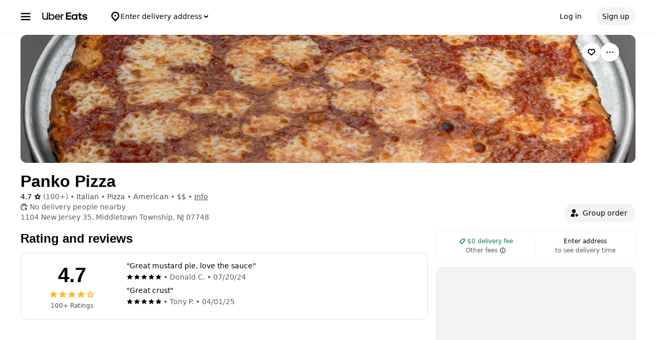

--- FILE ---
content_type: text/html; charset=utf-8
request_url: https://www.google.com/recaptcha/api2/anchor?ar=1&k=6LcP8akUAAAAAMkn2Bo434JdPoTEQpSk2lHODhi0&co=aHR0cHM6Ly93d3cudWJlcmVhdHMuY29tOjQ0Mw..&hl=en&v=9TiwnJFHeuIw_s0wSd3fiKfN&size=invisible&anchor-ms=20000&execute-ms=30000&cb=2pv4ae9dxoni
body_size: 48099
content:
<!DOCTYPE HTML><html dir="ltr" lang="en"><head><meta http-equiv="Content-Type" content="text/html; charset=UTF-8">
<meta http-equiv="X-UA-Compatible" content="IE=edge">
<title>reCAPTCHA</title>
<style type="text/css">
/* cyrillic-ext */
@font-face {
  font-family: 'Roboto';
  font-style: normal;
  font-weight: 400;
  font-stretch: 100%;
  src: url(//fonts.gstatic.com/s/roboto/v48/KFO7CnqEu92Fr1ME7kSn66aGLdTylUAMa3GUBHMdazTgWw.woff2) format('woff2');
  unicode-range: U+0460-052F, U+1C80-1C8A, U+20B4, U+2DE0-2DFF, U+A640-A69F, U+FE2E-FE2F;
}
/* cyrillic */
@font-face {
  font-family: 'Roboto';
  font-style: normal;
  font-weight: 400;
  font-stretch: 100%;
  src: url(//fonts.gstatic.com/s/roboto/v48/KFO7CnqEu92Fr1ME7kSn66aGLdTylUAMa3iUBHMdazTgWw.woff2) format('woff2');
  unicode-range: U+0301, U+0400-045F, U+0490-0491, U+04B0-04B1, U+2116;
}
/* greek-ext */
@font-face {
  font-family: 'Roboto';
  font-style: normal;
  font-weight: 400;
  font-stretch: 100%;
  src: url(//fonts.gstatic.com/s/roboto/v48/KFO7CnqEu92Fr1ME7kSn66aGLdTylUAMa3CUBHMdazTgWw.woff2) format('woff2');
  unicode-range: U+1F00-1FFF;
}
/* greek */
@font-face {
  font-family: 'Roboto';
  font-style: normal;
  font-weight: 400;
  font-stretch: 100%;
  src: url(//fonts.gstatic.com/s/roboto/v48/KFO7CnqEu92Fr1ME7kSn66aGLdTylUAMa3-UBHMdazTgWw.woff2) format('woff2');
  unicode-range: U+0370-0377, U+037A-037F, U+0384-038A, U+038C, U+038E-03A1, U+03A3-03FF;
}
/* math */
@font-face {
  font-family: 'Roboto';
  font-style: normal;
  font-weight: 400;
  font-stretch: 100%;
  src: url(//fonts.gstatic.com/s/roboto/v48/KFO7CnqEu92Fr1ME7kSn66aGLdTylUAMawCUBHMdazTgWw.woff2) format('woff2');
  unicode-range: U+0302-0303, U+0305, U+0307-0308, U+0310, U+0312, U+0315, U+031A, U+0326-0327, U+032C, U+032F-0330, U+0332-0333, U+0338, U+033A, U+0346, U+034D, U+0391-03A1, U+03A3-03A9, U+03B1-03C9, U+03D1, U+03D5-03D6, U+03F0-03F1, U+03F4-03F5, U+2016-2017, U+2034-2038, U+203C, U+2040, U+2043, U+2047, U+2050, U+2057, U+205F, U+2070-2071, U+2074-208E, U+2090-209C, U+20D0-20DC, U+20E1, U+20E5-20EF, U+2100-2112, U+2114-2115, U+2117-2121, U+2123-214F, U+2190, U+2192, U+2194-21AE, U+21B0-21E5, U+21F1-21F2, U+21F4-2211, U+2213-2214, U+2216-22FF, U+2308-230B, U+2310, U+2319, U+231C-2321, U+2336-237A, U+237C, U+2395, U+239B-23B7, U+23D0, U+23DC-23E1, U+2474-2475, U+25AF, U+25B3, U+25B7, U+25BD, U+25C1, U+25CA, U+25CC, U+25FB, U+266D-266F, U+27C0-27FF, U+2900-2AFF, U+2B0E-2B11, U+2B30-2B4C, U+2BFE, U+3030, U+FF5B, U+FF5D, U+1D400-1D7FF, U+1EE00-1EEFF;
}
/* symbols */
@font-face {
  font-family: 'Roboto';
  font-style: normal;
  font-weight: 400;
  font-stretch: 100%;
  src: url(//fonts.gstatic.com/s/roboto/v48/KFO7CnqEu92Fr1ME7kSn66aGLdTylUAMaxKUBHMdazTgWw.woff2) format('woff2');
  unicode-range: U+0001-000C, U+000E-001F, U+007F-009F, U+20DD-20E0, U+20E2-20E4, U+2150-218F, U+2190, U+2192, U+2194-2199, U+21AF, U+21E6-21F0, U+21F3, U+2218-2219, U+2299, U+22C4-22C6, U+2300-243F, U+2440-244A, U+2460-24FF, U+25A0-27BF, U+2800-28FF, U+2921-2922, U+2981, U+29BF, U+29EB, U+2B00-2BFF, U+4DC0-4DFF, U+FFF9-FFFB, U+10140-1018E, U+10190-1019C, U+101A0, U+101D0-101FD, U+102E0-102FB, U+10E60-10E7E, U+1D2C0-1D2D3, U+1D2E0-1D37F, U+1F000-1F0FF, U+1F100-1F1AD, U+1F1E6-1F1FF, U+1F30D-1F30F, U+1F315, U+1F31C, U+1F31E, U+1F320-1F32C, U+1F336, U+1F378, U+1F37D, U+1F382, U+1F393-1F39F, U+1F3A7-1F3A8, U+1F3AC-1F3AF, U+1F3C2, U+1F3C4-1F3C6, U+1F3CA-1F3CE, U+1F3D4-1F3E0, U+1F3ED, U+1F3F1-1F3F3, U+1F3F5-1F3F7, U+1F408, U+1F415, U+1F41F, U+1F426, U+1F43F, U+1F441-1F442, U+1F444, U+1F446-1F449, U+1F44C-1F44E, U+1F453, U+1F46A, U+1F47D, U+1F4A3, U+1F4B0, U+1F4B3, U+1F4B9, U+1F4BB, U+1F4BF, U+1F4C8-1F4CB, U+1F4D6, U+1F4DA, U+1F4DF, U+1F4E3-1F4E6, U+1F4EA-1F4ED, U+1F4F7, U+1F4F9-1F4FB, U+1F4FD-1F4FE, U+1F503, U+1F507-1F50B, U+1F50D, U+1F512-1F513, U+1F53E-1F54A, U+1F54F-1F5FA, U+1F610, U+1F650-1F67F, U+1F687, U+1F68D, U+1F691, U+1F694, U+1F698, U+1F6AD, U+1F6B2, U+1F6B9-1F6BA, U+1F6BC, U+1F6C6-1F6CF, U+1F6D3-1F6D7, U+1F6E0-1F6EA, U+1F6F0-1F6F3, U+1F6F7-1F6FC, U+1F700-1F7FF, U+1F800-1F80B, U+1F810-1F847, U+1F850-1F859, U+1F860-1F887, U+1F890-1F8AD, U+1F8B0-1F8BB, U+1F8C0-1F8C1, U+1F900-1F90B, U+1F93B, U+1F946, U+1F984, U+1F996, U+1F9E9, U+1FA00-1FA6F, U+1FA70-1FA7C, U+1FA80-1FA89, U+1FA8F-1FAC6, U+1FACE-1FADC, U+1FADF-1FAE9, U+1FAF0-1FAF8, U+1FB00-1FBFF;
}
/* vietnamese */
@font-face {
  font-family: 'Roboto';
  font-style: normal;
  font-weight: 400;
  font-stretch: 100%;
  src: url(//fonts.gstatic.com/s/roboto/v48/KFO7CnqEu92Fr1ME7kSn66aGLdTylUAMa3OUBHMdazTgWw.woff2) format('woff2');
  unicode-range: U+0102-0103, U+0110-0111, U+0128-0129, U+0168-0169, U+01A0-01A1, U+01AF-01B0, U+0300-0301, U+0303-0304, U+0308-0309, U+0323, U+0329, U+1EA0-1EF9, U+20AB;
}
/* latin-ext */
@font-face {
  font-family: 'Roboto';
  font-style: normal;
  font-weight: 400;
  font-stretch: 100%;
  src: url(//fonts.gstatic.com/s/roboto/v48/KFO7CnqEu92Fr1ME7kSn66aGLdTylUAMa3KUBHMdazTgWw.woff2) format('woff2');
  unicode-range: U+0100-02BA, U+02BD-02C5, U+02C7-02CC, U+02CE-02D7, U+02DD-02FF, U+0304, U+0308, U+0329, U+1D00-1DBF, U+1E00-1E9F, U+1EF2-1EFF, U+2020, U+20A0-20AB, U+20AD-20C0, U+2113, U+2C60-2C7F, U+A720-A7FF;
}
/* latin */
@font-face {
  font-family: 'Roboto';
  font-style: normal;
  font-weight: 400;
  font-stretch: 100%;
  src: url(//fonts.gstatic.com/s/roboto/v48/KFO7CnqEu92Fr1ME7kSn66aGLdTylUAMa3yUBHMdazQ.woff2) format('woff2');
  unicode-range: U+0000-00FF, U+0131, U+0152-0153, U+02BB-02BC, U+02C6, U+02DA, U+02DC, U+0304, U+0308, U+0329, U+2000-206F, U+20AC, U+2122, U+2191, U+2193, U+2212, U+2215, U+FEFF, U+FFFD;
}
/* cyrillic-ext */
@font-face {
  font-family: 'Roboto';
  font-style: normal;
  font-weight: 500;
  font-stretch: 100%;
  src: url(//fonts.gstatic.com/s/roboto/v48/KFO7CnqEu92Fr1ME7kSn66aGLdTylUAMa3GUBHMdazTgWw.woff2) format('woff2');
  unicode-range: U+0460-052F, U+1C80-1C8A, U+20B4, U+2DE0-2DFF, U+A640-A69F, U+FE2E-FE2F;
}
/* cyrillic */
@font-face {
  font-family: 'Roboto';
  font-style: normal;
  font-weight: 500;
  font-stretch: 100%;
  src: url(//fonts.gstatic.com/s/roboto/v48/KFO7CnqEu92Fr1ME7kSn66aGLdTylUAMa3iUBHMdazTgWw.woff2) format('woff2');
  unicode-range: U+0301, U+0400-045F, U+0490-0491, U+04B0-04B1, U+2116;
}
/* greek-ext */
@font-face {
  font-family: 'Roboto';
  font-style: normal;
  font-weight: 500;
  font-stretch: 100%;
  src: url(//fonts.gstatic.com/s/roboto/v48/KFO7CnqEu92Fr1ME7kSn66aGLdTylUAMa3CUBHMdazTgWw.woff2) format('woff2');
  unicode-range: U+1F00-1FFF;
}
/* greek */
@font-face {
  font-family: 'Roboto';
  font-style: normal;
  font-weight: 500;
  font-stretch: 100%;
  src: url(//fonts.gstatic.com/s/roboto/v48/KFO7CnqEu92Fr1ME7kSn66aGLdTylUAMa3-UBHMdazTgWw.woff2) format('woff2');
  unicode-range: U+0370-0377, U+037A-037F, U+0384-038A, U+038C, U+038E-03A1, U+03A3-03FF;
}
/* math */
@font-face {
  font-family: 'Roboto';
  font-style: normal;
  font-weight: 500;
  font-stretch: 100%;
  src: url(//fonts.gstatic.com/s/roboto/v48/KFO7CnqEu92Fr1ME7kSn66aGLdTylUAMawCUBHMdazTgWw.woff2) format('woff2');
  unicode-range: U+0302-0303, U+0305, U+0307-0308, U+0310, U+0312, U+0315, U+031A, U+0326-0327, U+032C, U+032F-0330, U+0332-0333, U+0338, U+033A, U+0346, U+034D, U+0391-03A1, U+03A3-03A9, U+03B1-03C9, U+03D1, U+03D5-03D6, U+03F0-03F1, U+03F4-03F5, U+2016-2017, U+2034-2038, U+203C, U+2040, U+2043, U+2047, U+2050, U+2057, U+205F, U+2070-2071, U+2074-208E, U+2090-209C, U+20D0-20DC, U+20E1, U+20E5-20EF, U+2100-2112, U+2114-2115, U+2117-2121, U+2123-214F, U+2190, U+2192, U+2194-21AE, U+21B0-21E5, U+21F1-21F2, U+21F4-2211, U+2213-2214, U+2216-22FF, U+2308-230B, U+2310, U+2319, U+231C-2321, U+2336-237A, U+237C, U+2395, U+239B-23B7, U+23D0, U+23DC-23E1, U+2474-2475, U+25AF, U+25B3, U+25B7, U+25BD, U+25C1, U+25CA, U+25CC, U+25FB, U+266D-266F, U+27C0-27FF, U+2900-2AFF, U+2B0E-2B11, U+2B30-2B4C, U+2BFE, U+3030, U+FF5B, U+FF5D, U+1D400-1D7FF, U+1EE00-1EEFF;
}
/* symbols */
@font-face {
  font-family: 'Roboto';
  font-style: normal;
  font-weight: 500;
  font-stretch: 100%;
  src: url(//fonts.gstatic.com/s/roboto/v48/KFO7CnqEu92Fr1ME7kSn66aGLdTylUAMaxKUBHMdazTgWw.woff2) format('woff2');
  unicode-range: U+0001-000C, U+000E-001F, U+007F-009F, U+20DD-20E0, U+20E2-20E4, U+2150-218F, U+2190, U+2192, U+2194-2199, U+21AF, U+21E6-21F0, U+21F3, U+2218-2219, U+2299, U+22C4-22C6, U+2300-243F, U+2440-244A, U+2460-24FF, U+25A0-27BF, U+2800-28FF, U+2921-2922, U+2981, U+29BF, U+29EB, U+2B00-2BFF, U+4DC0-4DFF, U+FFF9-FFFB, U+10140-1018E, U+10190-1019C, U+101A0, U+101D0-101FD, U+102E0-102FB, U+10E60-10E7E, U+1D2C0-1D2D3, U+1D2E0-1D37F, U+1F000-1F0FF, U+1F100-1F1AD, U+1F1E6-1F1FF, U+1F30D-1F30F, U+1F315, U+1F31C, U+1F31E, U+1F320-1F32C, U+1F336, U+1F378, U+1F37D, U+1F382, U+1F393-1F39F, U+1F3A7-1F3A8, U+1F3AC-1F3AF, U+1F3C2, U+1F3C4-1F3C6, U+1F3CA-1F3CE, U+1F3D4-1F3E0, U+1F3ED, U+1F3F1-1F3F3, U+1F3F5-1F3F7, U+1F408, U+1F415, U+1F41F, U+1F426, U+1F43F, U+1F441-1F442, U+1F444, U+1F446-1F449, U+1F44C-1F44E, U+1F453, U+1F46A, U+1F47D, U+1F4A3, U+1F4B0, U+1F4B3, U+1F4B9, U+1F4BB, U+1F4BF, U+1F4C8-1F4CB, U+1F4D6, U+1F4DA, U+1F4DF, U+1F4E3-1F4E6, U+1F4EA-1F4ED, U+1F4F7, U+1F4F9-1F4FB, U+1F4FD-1F4FE, U+1F503, U+1F507-1F50B, U+1F50D, U+1F512-1F513, U+1F53E-1F54A, U+1F54F-1F5FA, U+1F610, U+1F650-1F67F, U+1F687, U+1F68D, U+1F691, U+1F694, U+1F698, U+1F6AD, U+1F6B2, U+1F6B9-1F6BA, U+1F6BC, U+1F6C6-1F6CF, U+1F6D3-1F6D7, U+1F6E0-1F6EA, U+1F6F0-1F6F3, U+1F6F7-1F6FC, U+1F700-1F7FF, U+1F800-1F80B, U+1F810-1F847, U+1F850-1F859, U+1F860-1F887, U+1F890-1F8AD, U+1F8B0-1F8BB, U+1F8C0-1F8C1, U+1F900-1F90B, U+1F93B, U+1F946, U+1F984, U+1F996, U+1F9E9, U+1FA00-1FA6F, U+1FA70-1FA7C, U+1FA80-1FA89, U+1FA8F-1FAC6, U+1FACE-1FADC, U+1FADF-1FAE9, U+1FAF0-1FAF8, U+1FB00-1FBFF;
}
/* vietnamese */
@font-face {
  font-family: 'Roboto';
  font-style: normal;
  font-weight: 500;
  font-stretch: 100%;
  src: url(//fonts.gstatic.com/s/roboto/v48/KFO7CnqEu92Fr1ME7kSn66aGLdTylUAMa3OUBHMdazTgWw.woff2) format('woff2');
  unicode-range: U+0102-0103, U+0110-0111, U+0128-0129, U+0168-0169, U+01A0-01A1, U+01AF-01B0, U+0300-0301, U+0303-0304, U+0308-0309, U+0323, U+0329, U+1EA0-1EF9, U+20AB;
}
/* latin-ext */
@font-face {
  font-family: 'Roboto';
  font-style: normal;
  font-weight: 500;
  font-stretch: 100%;
  src: url(//fonts.gstatic.com/s/roboto/v48/KFO7CnqEu92Fr1ME7kSn66aGLdTylUAMa3KUBHMdazTgWw.woff2) format('woff2');
  unicode-range: U+0100-02BA, U+02BD-02C5, U+02C7-02CC, U+02CE-02D7, U+02DD-02FF, U+0304, U+0308, U+0329, U+1D00-1DBF, U+1E00-1E9F, U+1EF2-1EFF, U+2020, U+20A0-20AB, U+20AD-20C0, U+2113, U+2C60-2C7F, U+A720-A7FF;
}
/* latin */
@font-face {
  font-family: 'Roboto';
  font-style: normal;
  font-weight: 500;
  font-stretch: 100%;
  src: url(//fonts.gstatic.com/s/roboto/v48/KFO7CnqEu92Fr1ME7kSn66aGLdTylUAMa3yUBHMdazQ.woff2) format('woff2');
  unicode-range: U+0000-00FF, U+0131, U+0152-0153, U+02BB-02BC, U+02C6, U+02DA, U+02DC, U+0304, U+0308, U+0329, U+2000-206F, U+20AC, U+2122, U+2191, U+2193, U+2212, U+2215, U+FEFF, U+FFFD;
}
/* cyrillic-ext */
@font-face {
  font-family: 'Roboto';
  font-style: normal;
  font-weight: 900;
  font-stretch: 100%;
  src: url(//fonts.gstatic.com/s/roboto/v48/KFO7CnqEu92Fr1ME7kSn66aGLdTylUAMa3GUBHMdazTgWw.woff2) format('woff2');
  unicode-range: U+0460-052F, U+1C80-1C8A, U+20B4, U+2DE0-2DFF, U+A640-A69F, U+FE2E-FE2F;
}
/* cyrillic */
@font-face {
  font-family: 'Roboto';
  font-style: normal;
  font-weight: 900;
  font-stretch: 100%;
  src: url(//fonts.gstatic.com/s/roboto/v48/KFO7CnqEu92Fr1ME7kSn66aGLdTylUAMa3iUBHMdazTgWw.woff2) format('woff2');
  unicode-range: U+0301, U+0400-045F, U+0490-0491, U+04B0-04B1, U+2116;
}
/* greek-ext */
@font-face {
  font-family: 'Roboto';
  font-style: normal;
  font-weight: 900;
  font-stretch: 100%;
  src: url(//fonts.gstatic.com/s/roboto/v48/KFO7CnqEu92Fr1ME7kSn66aGLdTylUAMa3CUBHMdazTgWw.woff2) format('woff2');
  unicode-range: U+1F00-1FFF;
}
/* greek */
@font-face {
  font-family: 'Roboto';
  font-style: normal;
  font-weight: 900;
  font-stretch: 100%;
  src: url(//fonts.gstatic.com/s/roboto/v48/KFO7CnqEu92Fr1ME7kSn66aGLdTylUAMa3-UBHMdazTgWw.woff2) format('woff2');
  unicode-range: U+0370-0377, U+037A-037F, U+0384-038A, U+038C, U+038E-03A1, U+03A3-03FF;
}
/* math */
@font-face {
  font-family: 'Roboto';
  font-style: normal;
  font-weight: 900;
  font-stretch: 100%;
  src: url(//fonts.gstatic.com/s/roboto/v48/KFO7CnqEu92Fr1ME7kSn66aGLdTylUAMawCUBHMdazTgWw.woff2) format('woff2');
  unicode-range: U+0302-0303, U+0305, U+0307-0308, U+0310, U+0312, U+0315, U+031A, U+0326-0327, U+032C, U+032F-0330, U+0332-0333, U+0338, U+033A, U+0346, U+034D, U+0391-03A1, U+03A3-03A9, U+03B1-03C9, U+03D1, U+03D5-03D6, U+03F0-03F1, U+03F4-03F5, U+2016-2017, U+2034-2038, U+203C, U+2040, U+2043, U+2047, U+2050, U+2057, U+205F, U+2070-2071, U+2074-208E, U+2090-209C, U+20D0-20DC, U+20E1, U+20E5-20EF, U+2100-2112, U+2114-2115, U+2117-2121, U+2123-214F, U+2190, U+2192, U+2194-21AE, U+21B0-21E5, U+21F1-21F2, U+21F4-2211, U+2213-2214, U+2216-22FF, U+2308-230B, U+2310, U+2319, U+231C-2321, U+2336-237A, U+237C, U+2395, U+239B-23B7, U+23D0, U+23DC-23E1, U+2474-2475, U+25AF, U+25B3, U+25B7, U+25BD, U+25C1, U+25CA, U+25CC, U+25FB, U+266D-266F, U+27C0-27FF, U+2900-2AFF, U+2B0E-2B11, U+2B30-2B4C, U+2BFE, U+3030, U+FF5B, U+FF5D, U+1D400-1D7FF, U+1EE00-1EEFF;
}
/* symbols */
@font-face {
  font-family: 'Roboto';
  font-style: normal;
  font-weight: 900;
  font-stretch: 100%;
  src: url(//fonts.gstatic.com/s/roboto/v48/KFO7CnqEu92Fr1ME7kSn66aGLdTylUAMaxKUBHMdazTgWw.woff2) format('woff2');
  unicode-range: U+0001-000C, U+000E-001F, U+007F-009F, U+20DD-20E0, U+20E2-20E4, U+2150-218F, U+2190, U+2192, U+2194-2199, U+21AF, U+21E6-21F0, U+21F3, U+2218-2219, U+2299, U+22C4-22C6, U+2300-243F, U+2440-244A, U+2460-24FF, U+25A0-27BF, U+2800-28FF, U+2921-2922, U+2981, U+29BF, U+29EB, U+2B00-2BFF, U+4DC0-4DFF, U+FFF9-FFFB, U+10140-1018E, U+10190-1019C, U+101A0, U+101D0-101FD, U+102E0-102FB, U+10E60-10E7E, U+1D2C0-1D2D3, U+1D2E0-1D37F, U+1F000-1F0FF, U+1F100-1F1AD, U+1F1E6-1F1FF, U+1F30D-1F30F, U+1F315, U+1F31C, U+1F31E, U+1F320-1F32C, U+1F336, U+1F378, U+1F37D, U+1F382, U+1F393-1F39F, U+1F3A7-1F3A8, U+1F3AC-1F3AF, U+1F3C2, U+1F3C4-1F3C6, U+1F3CA-1F3CE, U+1F3D4-1F3E0, U+1F3ED, U+1F3F1-1F3F3, U+1F3F5-1F3F7, U+1F408, U+1F415, U+1F41F, U+1F426, U+1F43F, U+1F441-1F442, U+1F444, U+1F446-1F449, U+1F44C-1F44E, U+1F453, U+1F46A, U+1F47D, U+1F4A3, U+1F4B0, U+1F4B3, U+1F4B9, U+1F4BB, U+1F4BF, U+1F4C8-1F4CB, U+1F4D6, U+1F4DA, U+1F4DF, U+1F4E3-1F4E6, U+1F4EA-1F4ED, U+1F4F7, U+1F4F9-1F4FB, U+1F4FD-1F4FE, U+1F503, U+1F507-1F50B, U+1F50D, U+1F512-1F513, U+1F53E-1F54A, U+1F54F-1F5FA, U+1F610, U+1F650-1F67F, U+1F687, U+1F68D, U+1F691, U+1F694, U+1F698, U+1F6AD, U+1F6B2, U+1F6B9-1F6BA, U+1F6BC, U+1F6C6-1F6CF, U+1F6D3-1F6D7, U+1F6E0-1F6EA, U+1F6F0-1F6F3, U+1F6F7-1F6FC, U+1F700-1F7FF, U+1F800-1F80B, U+1F810-1F847, U+1F850-1F859, U+1F860-1F887, U+1F890-1F8AD, U+1F8B0-1F8BB, U+1F8C0-1F8C1, U+1F900-1F90B, U+1F93B, U+1F946, U+1F984, U+1F996, U+1F9E9, U+1FA00-1FA6F, U+1FA70-1FA7C, U+1FA80-1FA89, U+1FA8F-1FAC6, U+1FACE-1FADC, U+1FADF-1FAE9, U+1FAF0-1FAF8, U+1FB00-1FBFF;
}
/* vietnamese */
@font-face {
  font-family: 'Roboto';
  font-style: normal;
  font-weight: 900;
  font-stretch: 100%;
  src: url(//fonts.gstatic.com/s/roboto/v48/KFO7CnqEu92Fr1ME7kSn66aGLdTylUAMa3OUBHMdazTgWw.woff2) format('woff2');
  unicode-range: U+0102-0103, U+0110-0111, U+0128-0129, U+0168-0169, U+01A0-01A1, U+01AF-01B0, U+0300-0301, U+0303-0304, U+0308-0309, U+0323, U+0329, U+1EA0-1EF9, U+20AB;
}
/* latin-ext */
@font-face {
  font-family: 'Roboto';
  font-style: normal;
  font-weight: 900;
  font-stretch: 100%;
  src: url(//fonts.gstatic.com/s/roboto/v48/KFO7CnqEu92Fr1ME7kSn66aGLdTylUAMa3KUBHMdazTgWw.woff2) format('woff2');
  unicode-range: U+0100-02BA, U+02BD-02C5, U+02C7-02CC, U+02CE-02D7, U+02DD-02FF, U+0304, U+0308, U+0329, U+1D00-1DBF, U+1E00-1E9F, U+1EF2-1EFF, U+2020, U+20A0-20AB, U+20AD-20C0, U+2113, U+2C60-2C7F, U+A720-A7FF;
}
/* latin */
@font-face {
  font-family: 'Roboto';
  font-style: normal;
  font-weight: 900;
  font-stretch: 100%;
  src: url(//fonts.gstatic.com/s/roboto/v48/KFO7CnqEu92Fr1ME7kSn66aGLdTylUAMa3yUBHMdazQ.woff2) format('woff2');
  unicode-range: U+0000-00FF, U+0131, U+0152-0153, U+02BB-02BC, U+02C6, U+02DA, U+02DC, U+0304, U+0308, U+0329, U+2000-206F, U+20AC, U+2122, U+2191, U+2193, U+2212, U+2215, U+FEFF, U+FFFD;
}

</style>
<link rel="stylesheet" type="text/css" href="https://www.gstatic.com/recaptcha/releases/9TiwnJFHeuIw_s0wSd3fiKfN/styles__ltr.css">
<script nonce="-MhAo5UxRFjaj7XlCldjNQ" type="text/javascript">window['__recaptcha_api'] = 'https://www.google.com/recaptcha/api2/';</script>
<script type="text/javascript" src="https://www.gstatic.com/recaptcha/releases/9TiwnJFHeuIw_s0wSd3fiKfN/recaptcha__en.js" nonce="-MhAo5UxRFjaj7XlCldjNQ">
      
    </script></head>
<body><div id="rc-anchor-alert" class="rc-anchor-alert"></div>
<input type="hidden" id="recaptcha-token" value="[base64]">
<script type="text/javascript" nonce="-MhAo5UxRFjaj7XlCldjNQ">
      recaptcha.anchor.Main.init("[\x22ainput\x22,[\x22bgdata\x22,\x22\x22,\[base64]/[base64]/[base64]/[base64]/[base64]/[base64]/[base64]/[base64]/[base64]/[base64]\\u003d\x22,\[base64]\x22,\x22MnDCnMKbw4Fqwq5pw5XCrsKGKkxbJsOYIcKTDXvDlhfDicK0wpEUwpFrwqLCq1QqZl/CscKkwoDDksKgw6vCox4sFGIAw5Unw6bCrV1/BUfCsXfDgcOMw5rDnjrCtMO2B2jCksK9SyvDmcOnw4c6eMOPw77Col3DocOxCsKkZMOZwqLDtVfCncKzasONw7zDrRlPw4BmSMOEwpvDvH4/wpIDwqbCnkrDkSIUw47Cq1PDgQ4xEMKwNC7Ct2t3HMKHD3sLFsKeGMK6chfCgQ3DicODSXtIw6lUwo4jB8Kyw5HCqsKdRlrCjsOLw6Qgw7E1wo5LWwrCpcOBwrAHwrfDiR/CuTPChcOhI8KodDN8UQhDw7TDszEhw53DvMKowoTDtzRBKVfCs8OcP8KWwrZPYXoJasK6KsODDDd/XH3DrcOnZWVEwpJIwpcOBcKDw6/DpMO/GcOMw74SRsOLwojCvWrDjip/NWt8N8O8w7g/[base64]/wrwgUcO7wp3CoGjDryoew7jCrMK/[base64]/[base64]/CrSp5w44Pwr7Cgw0kwo90w7LDosOrLEnCpgF5D8OrwrhRw78qw4/ChXXDm8KNw5gRFnxJwoUIw5ZhwqQiIlEcwrnDrsKqP8OEw5LChSUIwpIZACpgw6PCusKnw4V/w5bDsBksw6PDq1hhQcOoT8KQw4nCpFl0wprDtxk6KGTCiSEmw58DwrTDgitBw60bPh/[base64]/DnXd5wq3Dv8OxNMKuw50VwobDkXDDgsOuPXhNPsK2w4YdZkFCw4gaAhEtGMOHWsOzw5PChMK2VxI1FQ8bHMONw6tgwqZMJBXCuioSw6vDnEIow4g0w4DClmYaUUbCqsO1w6p/G8O3wrPDuHDDp8OZwrvDjsOsbsOAw4PClEQKwrpMdMKjw4TDrsOpJFMpw6XDvkHCucOdFTfDksONwpTDpsOrwoHDuDLDgMKxw6/Ch0EgF2YdYwZDMMOxNXEWQxRfASrChh/Dq2hew4vDiScqHsOXw7onwpLCgjfDpwnDnsKNwrlBK2UTZsO9YiPCqsO2KQLDm8O2w7FAwpw7MsOOw7hefcOgbgVfTMOkworDnglKw43DlC/CsmXCmWPDosOIwqtCw7jClinDgw5rw4UswqbDpMOIwpQiQ3zDrcKpRBBLS1Jtwr5CLl3Cg8OOYMObG2tGwqRywp9HH8KvZ8O+w7XDrsOfw4PDji4GXcK8JFTCsUxtOz0swplibE4Gf8KDG19rd25QTmtwWCQaM8ONMCB3wo3DjHjDhMK4w68Ow5LDpj/Djn41WsKXw5nDiEo0UsKnFmPDhsOnwokpwovCuVsIw5TDi8OEw4bCoMOGYcK3w5vDjVM+OcO6wrlSwps9wpprKGMaHREIDsK5w4LDssKMNsKywo3CqlZDwqfCs1wOwqlyw5gpw6EGacO+KMOOwokaccOmw7IBVBdTwr0ONEVTw6o9ecO9wp/DpTvDv8Kow6zClxzCvB7Cj8OMP8OjNsKwwrwSwocnMcOVwrYnRcKewrEJw5/[base64]/w4PDjcO7wqXDhlAAw5/DtTYAAkBdw45hQcKQwp/ChUfDsWrDlMOCw6kgwooza8O3w7jDqxE4w7gCF3YnwpBILw4kVW9ewoVkdMK1EcKLIV0QGsKLSynDtlfChS/DrMKdwoDCg8KKwrpowrYaT8OTCMOBKykpwoFBwqRJNgvDrMOlHFdzwo/DoDbCmQDCtGnCvT3DksOBwppOwqxuw7JwMEnCsjvDpTPDusObVxwYcsKqQGclEl7DvGcDPi7CjHVSAsOrwqMyCicOVzDDoMKAQkt5woLCsQnDgcKww4sdFXLDkMOXO0PDgjgdccKJTW08w4DDjjTCuMK2w4F8w5g/G8OGSHjCtMKSwoVMX0DDsMKxaArDgcKkWcOswrXCuRc6wq/[base64]/[base64]/w4tXc8OgZGXCh3IvQcOAwrHDt1XDmMKsFR4LBBnCjApfw4o6J8K3w63Dnhp1wp8cwojDlR3CsgzCpEXCtsKFwoNLIcKcEMKhwr97wp3DpiLDt8KSw5XDs8OTCMKEf8OpPDUxw6bCtzrCm0/[base64]/CqcOKD8Ocw7fCrsOSw4/Dr8OOHcOxAS7DocKDCMKUXGfCusOPwrd5wrXCgcOOw7TDgk3CjXbDsMOIQRrDtk/[base64]/Cn1DCiiQ3JHMLwovDj2fCqn1qe8O4wqsDExLDmxgRSMK/w4vDvEhxwo3CncObZSXCuT3DqsKGYcObTU/[base64]/CkEHClWPCjX/Chy8lwqw2w5/DoivCkkEoJsOdUcKqwo8Vw7ZDTVvChjxCw5xKXsO5b1Fow4J6wptdw5Q8w5TCncOOwpjDosORwqJ/w5gswo7CkMO1cBLDq8O/M8OIw6h+bcOGShw5w75cwpjCrMKmMlNXwq4pw6jCo09Lw55VIjVfFMKIACrCqcOjwrrDmX3ChQIJbGIDOcKXTsO+wqPCvyVfNGvCt8O4T8O0X0NYDAtvw7rCoksSIVUIw5rDicO/[base64]/[base64]/eQZwwpPCssK8wqBue8OFwrUZw7suw7HCvsO3GDFjDFrCkMOjw7nCsEXDtsOyUsKrFMOqAxzCosKXOcOXB8K/GRXDkBsLckLCjMO4McKFw4PChcK7CMOmw6ASw4hDwrjCkF5RflzCu0nCs2EWDsKgRMKRe8OALcK8CMKrwrM2w6zDljTDlMOyEMOWwrDClU/CicOGw7xVZwwow6A3wqbCuwvCrlXDvgEwbcOjR8OUw4B8U8Khw7JNcEjDp0d2wrnDog/[base64]/MsKBQcO8wrnCqMOtJVfCmAV+K2ciwp8eS8OMYyhAWsOnwpPCjsKNwrd8JMKMw7TDizA+w4XDicOnw4LDicK1wqhQwqPDhnzDlT/Cg8KkwqnCuMK+wrfCrsOuwo/CkMOAdGEJBMKuw5dDwog/SGzCqWfCscKAw4rDu8OILcK8wobCg8OfWlMmVikGWsK9a8Oiw7rDnybCpCALw5fCqcK0w57DiQzDoVnDnSDCkSfCqmYowqNbwoswwo1bwr7DmCVPw6h7w73CmMOiLsK4w7wLfcKPw6/DhmbCgXlyQ1cXB8O/ZkHCrcKaw45dc3XCi8K4D8KvPzVcwptGe2ZhPxguwqpha0wVw7MVw7BYb8Oqw5ViX8OXwrbClFRjSMK9wqzCvsOQTsOvRsOhdlHDmsKewrVxw517woAiW8OAw7M9w5DCgcKqScK8KUfClMKIwr7DvcOHVcO/[base64]/DlwAHAMKTIQ0lc8OgIkV5wqMRw6x8AQPDl0XCqcOJw51Jw5XDgcOOwo56w7N/w6hQw6bDqsO0McOCRTB6SArCrcKlwol0wr/DnMKNwoQ4cDsWVk9jwptWEsOFwq0zbMOMNy9gw5bCnsOew7fDmEVQwqAAwrzCig/[base64]/DjVXDh8ONfxnDnBRsT2ZPcsKSMj9VwpEMwpTDtnpAw6HDu8ODw4DCiCdgLcKcwr/CicOxw7MHw7seDlNtZSTCulrDv3TDlSHDrsKkBMO/wqHDrwrCkEIvw6txO8KIP3TCpMKiwqDDjsKtIsKEBhUrwq0jwoksw7w0w4IJdsOdEAcXaDZ/TcKNN2LCicONwrdPwr7CqQh4wp51w7sRw4YNZkpaZ3I/E8KzXiPCuSrDvMKfQClpw7LCisKmw781wqXCj20BT1QHw6HClMOHDMKlE8Kiw5BLdUPCpRXClUl2wq13MMOVw7XDscKCCcOjR3/DrMOxR8OLPcKEFVDCgsKrw6fCvA7DvAp7wq1sZcK1wpkjw6/ClcOyDTXCqcObwrI5HDdDw6QaYxRPw4d8McOZwovChcOpZFMFDwDDgsKZw77Di2/Cg8O5V8Kvdm7Ds8K6D3/[base64]/Dnnksw7rDgxMFI8OfCVMFRh/[base64]/DjDEEwqJ/w7jDp8OMKsKGQFVVdMO/Y8OpwrsAwoNdNzXDsQ1DFMKkSFnCpz7CvcOowrRoacKyQcOlwop3wpJxw5bDoD9Dw6giwodPYcOcLGMDw4TCnsK5D0nClsOfwo9xw6t1wrgxLH/DuXXDsi3DrAYgJjR6UcK2cMKTw6g8FBHDl8O1w4DDvsKCHH7DjTnClcOACcONeCDCvsKlw58uw4E7wrfDvFQWwrvCvT7CpcOowoZuHz9ZwqUuwrbClsKWITPDszjDqcKqf8OhDHB2w7nCow/[base64]/Ch0gnF8OfwogVQcOPw5UCeX93KMOlQsKvVkTDvwIzwqkMw57DtcK5wqAbVcOWw6zCocOlwrrDsl7DsUVswr/CjsKCwrHCm8KEVsKVwpJ5I3ZBe8Oaw4jClBktMT7CnMO8TVZGwq3DrBBiwptCS8K0DMKJY8OvahYSbcOqw6jCp0QAw7wSK8K+wr0Oa2bCkMOnw5nDtsOpScO+Xl/DqRNzwp0aw4JGNwjCmcKUAMOGw7gMScOAVmfCrsORwpvCiDcEw6NOWMKPw6pMYMKqcUtXw796wqvChsODwoFCwrwvw60rRnLCmMKuwpPCtcOPwqwZPsOIwqHDmikpwrXDuMKwwrLDv2YXT8KiwrYTKBF1EcOAw6PDg8KGwq5mRChqw6Udw47DmSPCswRyVcKww6/CnSLCkcKMI8OWT8OswoNmwq1+WR0Pw5nDhFXCsMOCLMO7w4tlw7t7L8ORwr5YwofDjWJ+Lx4AamdbwolRWMKww5VJw7XDucOSw4Q/w4XCvE7CksKDw4PDpWrDjQ0Tw501aFHCskNOw4vCuU3CvgLCtsOew53CjMKSDcKqwoNwwoJ2UVFpTlkbw5Rhw43Dr0LDksOHwqvCo8K3wqzDu8KCaXVfERskAxtgOVPCh8KXwptUwp5lOsOjOMKUw4XCncKjEMOhwpvDknFRKMKbB3fCiwN/w5LDgFvCrWc8EcOUw5s9wqzChW9LaEPDjMKWwpQTUcKswqfCosKcV8ObwpwsfBDCv2LDgBJgw6TCp1sOccK1FjrDmV9Fw5xZTcKgG8KEF8KWVGoPwrUQwqNew6Vgw7Q7w53DkCsAKEZ/[base64]/[base64]/DiB7CqsOLw4Itw5xlw4TCgMKgFsKpeizDg8O2CMOeGGLCrcKGAFTDuVFVfB7DthrDtlYOHMKBGcKlwoPDn8K3TcKMwogNw7Y4YGc/wrEfw7vDpcOyUsKBwopkwrMzP8KEwrzCjcOxwocSOMKkw59Sw4nCkHnCrsOGw6PCmsKQw4ZWacKzWMKKwrPCrBrCnMKVwrw+NRAJclDDqMKoTEAyMcKHXzbCucOEwpbDjjNWw7jDul7CkX3CmiBLIMKVwoTCvmkrw5XChzZewrLDpXrCmMKkJ2AnwqLCj8KQw5/DsAnCs8OtMsOmYyYvPiR4bcOtwqTDqG1lWAXDmsKLwoPDssKMTsKrw5lcQhHCt8O4YQMWwpDCnsOmw6NbwqQaw6XCpMOVTlMzaMOJAsOtw4LDpcOfR8KDw6cYF8Kqwp/DqH1RVsKTScOjXsOYbMKccizDicKKdwR9OhVow69LH0FkGcKewqpjXggEw6cxw6PCgyzDkFMSwq9hbBzChcKYwoMUQcOewrohw63DrH7CmxBWOkXCpsKpDMOgMS7DqXvDjhMxw7/CtWFEDcK2wrpMUzzDmMOZwpnDscKSw7HCpsOSbsODDsKQccO+ZsOmwrpBZMOzbiEOw6vDnXXCqcKYRsObw5RpU8OTesOKw59yw4g8wr/[base64]/CkMOlM1x9YsKQwrHCjU9ywoXDgzHCui55w5VpFhURw4LDu053f2bCqChGw4XCkAfCq1M2w7RXNMOWw77DpQLDhcKLw4sIwqvCl0hQwoh0WMO3eMKOSsKFVW/Dn1h+DU4QJ8O0Ojsqw7fClmLDoMKbw5/DqMK8Uh1ww5Nsw7xKYEELw7LDiwfCosKwKVfCvi7DkkbCm8KTFUwnEEU4woHCnMKkCsK+w4LCssK4BMK4ZsODRB/CusOpFXPChsOjCi9Uw7UYbi8AwrVewq0HLMOswrUtw4jCksOnwrk7F27CuVVtSlXDuUPDvMK/w4LDgMOuE8OjwrHDoGdzw4YJZ8OZw5JtX2/CkMKldMKcw6wvwq9SdnIZHcKlw4zDnMOKNcKgCsO9wp/DqyAGwrHCmcKENMK7ETrDpzc0worDscKbwrrDtcK5wrw+CMOmwp9HBMKUSns6wr7CsjIISAUTJADCm1HDgj03WyHCo8KjwqdNccKsFShKw4tIT8OgwqF+w5jChiNGRsO5woNhc8K4wqY1GEhRw705wo4ywo3Dk8K2w6/Dllx+w5cYw6vDhQdqSsObwphoU8K0OlDCmTDDrEwdesKGYVnCmw83OMK2IsKbw6LCqhvDlkQEwrpVwq5Rw7A1w67DjMOvw4TDhMKxeyrDtCAqbUNfDxQIwpFew5glwrxww65TCyjCgxjCp8KKwotDw659w6/Cu2wFwozCiQDDgsOQw6rCiFPDuzHCu8OBMxNsAcOvw7RWwpjCusOGwpEfwqRWw7QpYcOVwojCqMOSKSLCq8OPwpEQw5zDsRJdw7PDjcKUKEYVczjCght1S8O1VkbDvMKqwq7CvBTCg8KSw6DCocKvw5g0RcKLZcK2HMOFw7TDtkpZwpBIwp/[base64]/ChMOZw6XChcKBwpIIfx0gbkYJwr/CmkvDrmfCmsOVw73Do8KGFV7Dp23CpsOqw4XDtsKPwpEvST7CkR8OFCfCgsOYGX7ClV3Cq8OEwq/CkE44MxQ2w67Dh1fCszpwKXJWw5vDnBdMExx+DcOHTsOvGkHDusKbRcKhw4F8f2ZEwpjCvcOzDcKQKB0XPcOhw6LDihbClxAVwrPDmsOKwqXCgMO/woLClMKowr4qw5/Di8KzG8KOwrHCizEnwqAeU1fCjsOJw7vDkcKsX8OIXQ/CpsO8Dj7CpV/DjsKMwr0QKcKkwpjDhFjCncOYTilAScKxR8OXwr7Cq8KcwoAWwpLDnFMBw5jDvMKVwq9PO8KTDsKrcErDiMKAKsKbw7wfc1x8ScKEw5xbwrRnBcKfNsO4w6HCgBDDu8KsF8OdWXLDq8K8RsK/LcOzw6BRwojChsO8cj4dQsKAQiQFw4dAw4tOWDFddMO9SgZ1WMKOMhbDtGvCvcKEw5Nyw7/[base64]/BsOew5BTw6w1PCHDj8OcwoLDjRREw5nCumI5w7jDjUogwp/DhkULwqZkKDrCuETDhsOCwqzCqcKywo99w7fCrMKCV2XDm8KIScK6wpZ9wocuw5/CmRAIwqFZwrzDszN/w4PDhcOtw6BjeT3DulRVw5XCtGvDuFbCksOhPMKxccO+wpHCkcOAwqfCnsKZesOOwpbDucKRw6Jow6dRZwElRG40RcOqeyfDvcO+e8Kmw4pZVTBwwoF2BsO/F8K7TMOGw7s4wq1fGcO2wrFLMMKqwow7w51Jd8KpVMOOAcOsQ3pBw6TCsnrCuMOFw6rDlcKdRsKwS2kcJ2U3bARpwoY3JVXDrMOewpQLKTsFw7UiORvCpMOtw57CokrDisOuZ8OtI8KHw5YbbcOMXCgTcUh5VzXDly/DksKod8KXw4DCmcKdeyzCi8KhRwzDkMKSEiA6MsKLQsOkwoXDlS/DgsKsw4nDp8O/w5HDi1xdDDkMwpQ3VBjDicKQw6Zlw5ICw7wmwrDDocKHNSMvw4JCw6vCp0jDmsOcPsOFJ8OWwoDDm8KuQ19mwo0wYlI8B8ONw7HDpgjCh8K2w6l4CsKOCQccwojDuV/DvRTCpmLClsOkwplsCMK+wqbCtsKAaMKMwrt3wrXCmUbDg8OMTMKewpQswqpkVHYewoDCqcOuQFViw6Jlw5fChXlGw6wiFTw1w5AFw5rDiMOvBEE2ZRDDnMOvwoZFbcKBwovDpcOtMsKtWMOLIsOmNB/DmsKswrrDs8KwLxAVNFfClXd7woXCtwLCqMOKM8OODcK/U0dOeMKVwq/DhMOdwrVUKsOqc8KYfMK6KcKSwrMewq00w6zChG5TwoLDglRjwq/CpB9mw6/DhnZaKXNqe8Orw6Q5OMOXF8OpN8KFXsOiRDIwwrReVwrDpcOtw7PCk07Dpw8LwqdjbsOge8Ksw7fDvWkcAMKOw67CnmJ3w5PCrMO7wohYw4jCj8K6EznCiMOoalgsw6jCucKHw5Izwrdzw5DDrF8nw57DlgJIwr/DocOtFsOCwos7Q8Ojw6pCwqNsw7zDqsOSwpQwZsOpwrjChsKXw6Avw6HDsMOuwp/DjmfCtGA+DUTCmBpIBG1XG8OdIsOJw6oSw4BPw5TDhk0fwr0XwpTCmTXCosKOw6bDmsOuDcOaw4dVwqlHKkl/QsO4w4sBwpfDqMOfwrXDjFjDs8O3HRQVEcOGBiEeUR05T0PDnTkMw6LCsmgLMsKBE8OQwp3CtlLCuXcJwoktbMOqCTBDwq9+BwXDpcKow4s0wrVZY3nDsnIIasKWw4x5X8OkNFXCl8O4wo/DsHvDrMOMwoRJw6ZgRcK5aMKSw5bCq8KCZRLCicOvw4zCjMOuGwTCsHLDlyVAwrIZwoLCmcOYQ1rDlD/ClcOdNG/CrMKKwotFAMOrw5g9w6MrGxk5ZMONI0LCs8Knw6pLw5bCusKow40GGSTDsE3CpiZrw7okwrYoNwc9woFef27DgAwOwrrDv8KTSiZFwo5lwpYFwprDtBXDmDbCkMOmw5bDmcK9CRx/a8KXwpHDvzXCvwA1OsOeM8Okw4gWLMOjwobCt8KOwonDvsOjPilec0LClwTCgcO8w77DllY4w73Dk8KcJ1jDncKNBMOVZsOVwq3Dm3LCvjtnN2/CqEpHwpnDg308cMKmEsO7WmDDvxzCq0MpF8OiNMK/w47Dg0QdwofCk8KYwrgsLj3CmD1oGR3CizYEwrTCo0jCqmjDrzJywql3wp7CmFoNJkVTKsOxHl90S8Kowp4Qwpoaw4oIwr5bQBPDjj9dPMKGXMKlw7zCrMOmw4zCsG8eCsOvw6IKT8OfEk4/BVACwpRDwqRYwoHCicKpBsOyw7HDpcOQeBkvFFzDicOxwrIUwqx+wpzDmyDDmsKAwotgwr3CsCfCjsOJGxwaPGbDhcOpSR0fw6zCvijCtcOqw4VAOXYhwqgfC8KsV8Oxw6xWwrE7AsKFw5bCvsOKRcKjwr9qKTrDnl14M8KRUR7CvkIFwp/[base64]/DmMKqICDCjcKRw4RWPMO1wqjDvMKjw4XCkMKMw6jDl1bDgwLDosOMLwLCicOjXwzDp8KJwq7CtVDDjMKOHgbCr8KUfMKqwrPCowzDrxZJw507AVjChMOtM8KoVcObf8OzDcKWwokSBFDCuS/CnsKcOcOPwqvDpjbDjTZ9w5vDgsKPw4TCrcKfYTPCo8K1wr4ZBD/DnsKVYlc3U3nDu8K5dDkocMKZBsKUQsKpw4LCk8KWcMKrQsKNwr84Uw3CmcK/[base64]/DncK0BMO+wrs/wq9mI8OXw57DqcOQw7bDq8Kdw7bDrAthwrzCintqVznCghfCjjsRwrrCq8O/bsOBwpvDt8OMw4wbVxXCvkLCn8OvwojCr2tKwo0VecKywqTCtMKuwpzCv8KvesKAJMKQw4PDpMOSw6PCvRnCg0Y2w7fCiS/[base64]/DisODw6DDo8K1w6hJJHLDusOEfsKTw6/CtXIVfcKkw4JdInrCvsOvwrnDgXjDrMKvNTPDkA/Cp0pIXsOLHT/DusOfwrUvwp3Dk14UF2ggNcOBwp0MdcKAw7QURkfDp8KPehjClsOmw6Z/wojDlMKvw7B6XwQQw7fClAVXw6RCeR1kw5rDsMKHwpzDmMKtwrZuw4DCmnhCwqXClcK5ScOzw4ZiNMOdJjLCjUbCkcKKw77CrFhLT8O1w7koT2kWXT7DgcOqcDTDgMKVwqx8w7o4X1zDjx4ewp/[base64]/DcKsRcOta0YYLQ4ZUsKiw48Fw54LOX4aXcKXCF0IfhnDszQncsONEBAYKsKDA1HCo17Cqn5qw4hEw5jCo8Omw7ZhwpHDvT5QCjh7wp3Cl8O9w6zCum3DkS/DnsOEwq5Lw6nCgh4Wwr3DuT3CrsKXwoPDsx8EwqALwqBJwr3DjwLDskrDngbDosKVKB3DtcKLw5/Dq0cLwpQqGcKFwrl9BcK8fMO9w6PCusOsCyPDjsKvw4dQw55Tw5zCkAJ9e1/DkcOtw6nCvjVpT8OqwqfDj8KeIh/Dm8Oww7F0AsOtwp0rcMKswpMSF8KoEz/[base64]/[base64]/DiybDqjo/[base64]/[base64]/BMOrSj7Cp8OHG0tDOcOtw6LCiCLDgsKAGUEBwprDpXPDq8O7wpzDvsKkJDHClMK1wr7CkSjCn34qwrnDgsKLwr4sw4gfwrPCusKDwrPDsFrDuMKlwqfDi0pXwp1Lw5gTw6HDmsKAaMKfw7w2BMO/[base64]/DvB7DhMOREsOTVMOnX1hTwq1rUDhCcH1Xwp0QwrjDtsKoIcOAwqrDi0/Cr8OQd8KNwohzw5Bew5dsTR9SIljCowRKQsO3woJCcG/ClsKyRRxNw7tgF8KXCcOraA9+w48/[base64]/[base64]/DpFdPW3ofH3xWw7EFwrbCvC7CnQvDt203wqxqCjBSMwfDlcOtBcOfw6EOLRVXYjXDq8KhR1hKQU4OOMOWTsOVCCx7X1bCqcOZWMKCMkV9QwtPVh0ZwrbCiQh+FMKCwpjCrjPCmFJZw4InwowaB2pYw6fCgX/CkFDDhsO8w5RBw40Qf8Oaw7kgwrzCv8KwMWrDmcOuR8KsNsKmw6XDvsOow5DDnzrDoSs7LhrCijhpBGbCicOHw5c3w4rDrMK/wpXCnhc5wrU1bFDDuQIkwpnDp2DDkEB7wrHDo1vDnx7CpcK8w7lYIsOTM8KXw7rDt8KON0hdw5/Dl8OQJQhSWMKCch/DhCcMw4nDi2dwR8OFwop8HGXDg1dlw7XDtcOKwosnwpxVwojDk8OCwqBtMxLCpgR+wrtCw6XCh8ONXcK2w6DDnMKWCS9yw4w/GcKjATbDsmt0Um7CtMK8dHrDscK5w4zDjTFbwp/CosOAwrxEw6rClMOIwoXCh8KCK8KWIkteFsO3wqoUTXnCv8OkwqTDrGzDjsOvw6PCscKiSUgJRRPCmDrCmMKzEibDhhzCkwnDqcO/wqpgwptUw43DiMK6w5zCrsK+Z27DmMKxw45/LDorw4EEPsOgZ8KLecObwodMwqjChMOhw7xPCMO5wrvDun45w47DqMKPXMKew7doKsOzbsOPGcO4McKMw5nDugjDgMKaGMKhBzPClAnDtWwLwqJow4bDs3HCoi/ClMKQTMOAWRXDpsO/PcK/esOpGBjCtcOwwr7DuXlVOsO/FcKAw6HDniXCi8Klwp3Cl8KBGMKhw5XDpcOrw6/Dtg4tHsKoaMOQAAULWcOjWhfCjT3DiMObXcKURMKWwq/ChsK4ZgjCtcK/wpjCuRRow4rCk2gfTsKDQQVnwr3DmA/[base64]/ClSJywqrCrcKHCsKJw61sw4txecObeTQEw5fCkw7DkcOyw6gSbGwFeUvCulfCqAZLwq7DjTPCpsOJTXvDnMKPFUbCjcKGKXBZw7vDnsO/[base64]/[base64]/CocO/w7/CncKrw5DChMKxbTfCpQF7P8KSGlNZYcO7EsKLwozDqcOFfA/[base64]/CsnZawqPCtEUDYlAmcMO8wo4Uw4BFw696DWnDqno5wp19SkPCvUnDhx/Ds8K+w5HCnTcxDsOlwpHDjMOhDUciWF1qwoAETMOWwrnCq2FRwpl9GjcXw4ZSw5zCsAkDbBQIw6xAfsOQJsKawqLDocKtw6Zcw4XCkA7DpcOQw48dPcKbwrJzw6t0I1xxw5EgcMOpOhnDq8KnAMOFfcKQAcOaI8O8ZizCo8KmMsOqw6Y3Gz4qwo/CmBvCpX7Du8OSMQPDmVkqwolRPsKdwoAVw5AbeMKDP8K4Lh4dalAkw4ccw7zDuibDhHU9w63Ct8ObTT5lTsOXwozDkkMMwpdEIsOew5bDhcKmwqLDrRrCvWVzJF8qWsOPCcKwbsOmT8Kkwpdkw5Vzw7AkScOhw7QMe8KATDAPGcOaw4kAw77CgVA7eRcVwpMywr/Cggx4wqfDucOUGSU/O8KSHAjCiijCqsOQZcKsBxfDj3PCp8OKRsKvwp4UwozCuMKXd2zCrcKsDT1jwqQvW3zDmUbDuCXDn1/[base64]/AsKyLFhQZkfDnE5hCcK0w68iScKrcVXCq2w3MiHDrMO/wp3DosOOwp3DinDDusONDk/[base64]/[base64]/DnT3Cq18Bw6BRw47CtA7CnCpHU8OfHW3DksKTDxPCpD4XCcK+wrnDlsKQTMKuPUtgw5FSO8KHw5/CmsK0w77ChMKvREAiwpLCniVSGMKOworCth0/Gg3Dn8KMwqY2w4/DhVZEA8KrwqDChSTDrEFswprDncO9w7zChcOvw4I/XsORQHIsS8ObQVpBHj55wpbDsH47w7cWwopHw4jDjjdHwoPCkBEVwpttwqsuQmbDo8KOwq9iw5VNOThQw586w5fCrMK6KB8WCHTCkUXCh8KVwovDpCYWw6EJw6bDohPDksOBwo/Cgn5awopOw4ktL8KpwrPDgkfDu19wO2Z8wq/DvWfDpnrDhAV7wpTDiiPCr1xsw6wDw4LCvDzCtsKvKMKLw47DqMK3w44OGGJxw6tGJ8KrwqfCoWzCicKVw6wKw6fCscK3w4PCvzhlwpXDkj5/YMOcNyMhwo3Do8ONw4PDrRtlZMOKAcOfw6lPcMOgbVZiwrZ/fMO7w6AMw5QTw47CgHgTw4vDhMKOw4rCl8OCEmEfVMOKJxbCrU/[base64]/CoXEzwo7CqQp0w5/ChcO+wq9Vw7fCrUDCpi3CrcK1X8KaCcKLw7chwqQrwqrClcOibnJoaxPCusKbw5J+w4PCsw4ZwqJ5F8KIwqXCmsOVPMOnw7XCkMKLw6tPw7RaPQx5w5QRMDzDk1HDmcKiIF3CiBXDvh1EB8KrworDr2ggwozCnMKNGFFuw5rDg8OBYMKDCC/Dkl7DjBACwo9dSRvCusOBw5k4bVbDpzzDv8O9P0fCqcKQExZsLcKqMQJEwqjDg8Kea2cNw5VpEnkMw6sIWD/DkMKIw6IXK8O9woXCv8OSFCDCtsOOw5XDsT3DlsOxwowTw70QfUjCs8K7OsOmeDrCsMKJMGLCkMO2wqt2V0dow6s8HkJ3dsK6wrJ+wofDrsOtw7RyXxPCsWMcwqRIw4sFw61cwr0kw4nCgMKrw7xIPcORDgLCmcOqwpBuwoLCnS/DqMK5wqR4H1YRw4vDg8OrwoBDLGsIwqjDlXjCsMKuLsKEw7zDsE5Uwohow58ewqbCksKBw7peYV/DizDDnR7CmsKOT8KPwoUew6jDgMObPVnCvGLCmHTCkF3CpsO/[base64]/Cq1HDkMOXXcOlw5bCiMKxw7rDkMO5w7zDiRfCmHBEw7LClWNmDsOBw6ctwojDpyLCqMKyH8Kkw7XDkcOkBMKIwoliPTzDgsOQMyxZM31lFWxWGF/[base64]/Dh8K9w6gFwpjCmMO5w755w7XCtmJPw7TCl8KNw6JHw7cjw44sfMOBahbDjlDDrcO3woYfwq/[base64]/[base64]/[base64]/DmMKUw4bDhsOtwrd8w4sMejrDtQDCvl7CqBLDqcOJw5hwEsKtwoZhZsK/[base64]/DqRzCr33DmsKJw6EHwpnDp2xpA8ODw7sLw7DCrj/[base64]/DoMORw64Ewr8twqbDscKmJsOrTMK7IMK0wqXCosKowpsZW8OyeGtyw53CoMKwQHNFKn9Idkxdw5rCi3YuGVk1QHrCg27DkQPCvWwfwqrDkBQPw5XCrX/[base64]/[base64]/Oi/CpMONwofCo8OrTlBgw7nDsS80IwLCgF/DuAEpw5PDkDDCpRkoQF/CkXZkwoHChsOTw53DqDc3w5XDqMKSw53CtyYJKMKuwqcWwqJiK8OjJgbCr8KoG8KWIGfCv8KSwrUZwpYoA8KFwojCigUqw73Dr8ONcAHCpwMew5pCw63DpcOQw5Ytw5vCi14Ww6c1w4YdMV/[base64]/VUZewrZxT8OawrFCeMO8wqzDs2McdFkXw5Q+wpIQD18wXsKDfcKcJgjDuMOwwojCiWBMWsKOe10Ow4jDm8KyN8K6VcKhwp9swo7CqAYCwosyaFnDiHAGwoEHQXvCr8ORUzRYRH7DrMO8biDCn3/DgQB5GCJfwrrDt03CknFfwo/DqRgqwr05wrMQKsOQw5prLxzDvMKfw4F/[base64]/V8OpRk/Chzp1wp07aQnDhsORTsOrw5bCk3Uyw5jCpcKJRA/[base64]/DlcKIX1teSFQGw5HCusOMH27CvTdxwpEaw6TCtcOtSMKNMsK4wr5Lw7dkMsK8wqjCkcKcSSrCog7DtBMKw7fCnyJ2EcK4bgR0J0BswofCpMK3AWFTfDfChcKzwrZ/w7/CrMOaW8O6aMKrw7LCjCxbF13DrAAywpw3w7vDgMK0BWlVwr3DgGxJw4rDtMK+CsOOfcKLdi9fw4nDtRHCvUTDrVBQRMKqw4ELci8ow4JKPwLDvVEMSMOSwqrCqUF3wpDCoznCmcKYwrnDhTLDpcKyPsKMwqvDpyPDlMKJwr/CkUfCpHtiwpJ7wrcIIXPCn8OSw77DnMOPacOfWgHClcOTIxgNw4UmajbDk0XCvXQIVsOKZ0bDsHLCsMKOw5fCvsKkbHQfwqnDtMKuwqwcw6I/w5XDmxfCpcO5w5k6w4M4w6s3woBsZcOoEWzDvMOZw6jDmsOqP8KPw5jDg3RIUMK5cFfDi2ViHcKlKcOgwrx0UmgRwq8YwpzCncOGBGTDlMK2JcOyCMOKw4rDnh9tXsOowoRWM1bDrh/CqTHDlcK5woVIQE7Cu8K9wq/[base64]/Chg7CucObegvCicKOSjIfw7nCoMKjwph0DMKnw4E3woAgwpUtGwh1bcKLwoh/w5/CglHDn8OJJlHChm7Cj8K/[base64]/w459aMK8w5zDsMOUw7LChDI+wo5qZjQkX1ZIwp1ywp91wolQIMOwTMOtw6rDoBtfY8OOwpjCicOTOQJnw5PCiQ3DtQ/DuULCscKRWFUfHcKIF8Olw6RdwqHCj37CtMK7w5HCuMOLwo4sQzQZLMO3Yn7CmMOpF3sXw4Elwr7DsMO8w77CoMO6woDCuDAmw4rCvMK/wrdXwpjDgUJUwpvDpsOvw6h3wpZUIcKcG8OEw43DtFpcbSN8wrbDusKBwprDtn3Cq0/CvQDCqXnDgTjDoUsbwqAxBWLCkcKBwp/Cr8KKwoM/QxHCqsOHw5nDq0cMPMKyw7/[base64]/Dihd/d8KGwpHDk2nCl8O/w5MZwqBzwrTCicKIw6vCmzg5w55hwqgOw5/DuRvCgnR+TSZDF8Kiw75VWcOCwq/DsGvCs8KZw4JZecK9dHTCucK3BiMzVCIjwqtlwpNubETDu8OJelLDv8K2LlkDwrdGI8O1w4nCvg3CllPCsgvDo8KfwonCvsOWScKfVWvDunZOw419Pg\\u003d\\u003d\x22],null,[\x22conf\x22,null,\x226LcP8akUAAAAAMkn2Bo434JdPoTEQpSk2lHODhi0\x22,0,null,null,null,1,[21,125,63,73,95,87,41,43,42,83,102,105,109,121],[-3059940,257],0,null,null,null,null,0,null,0,null,700,1,null,0,\x22CvkBEg8I8ajhFRgAOgZUOU5CNWISDwjmjuIVGAA6BlFCb29IYxIPCPeI5jcYADoGb2lsZURkEg8I8M3jFRgBOgZmSVZJaGISDwjiyqA3GAE6BmdMTkNIYxIPCN6/tzcYADoGZWF6dTZkEg8I2NKBMhgAOgZBcTc3dmYSDgi45ZQyGAE6BVFCT0QwEg8I0tuVNxgAOgZmZmFXQWUSDwiV2JQyGAA6BlBxNjBuZBIPCMXziDcYADoGYVhvaWFjEg8IjcqGMhgBOgZPd040dGYSDgiK/Yg3GAA6BU1mSUk0GhwIAxIYHRHwl+M3Dv++pQYZ+osJGaEKGZzijAIZ\x22,0,0,null,null,1,null,0,0],\x22https://www.ubereats.com:443\x22,null,[3,1,1],null,null,null,1,3600,[\x22https://www.google.com/intl/en/policies/privacy/\x22,\x22https://www.google.com/intl/en/policies/terms/\x22],\x22Vh2z5njpsqBVL344P8PDLljkZKXM8PKAPdw4R3NFuJM\\u003d\x22,1,0,null,1,1768254062982,0,0,[166,185,46],null,[164],\x22RC-Xi-NSDvQZf1b5Q\x22,null,null,null,null,null,\x220dAFcWeA4M7vDumyIYnEJ_tT3-jBu_xm3NYmUIaqZpYTwrL6uBs88Djl8u_HYSApT3VuPJ-9KpjpnEHhx8tI-6URRUxuvqyfaHSQ\x22,1768336863023]");
    </script></body></html>

--- FILE ---
content_type: application/javascript
request_url: https://www.ubereats.com/_static/client-77437-049077485c771b37.js
body_size: 18800
content:
(self.webpackChunkFusion=self.webpackChunkFusion||[]).push([[19187,28964,34696,36469,41568,54940,67581,77437,96806],{4039:(e,t,r)=>{"use strict";r.d(t,{A:()=>S});var n=r(90417),i=r(41967),o=r(61281),a=r(2693),l=r(59160),d=r(14841),s=r(8440),c=r(34784),u=r(77467),p=r(16924),h=r(39182),g=r(72114),m=r(12615),y=r(11321),f=r(38370),x=r(30169),b=r(81282),_=r(66433),A=r(67133),Y=r(40014);const v=(0,i._F)(d.A,(e=>{let{$theme:t,$hasDivider:r,$isAbsolutePositioned:n,$isTransparent:i,$headerContentColor:o,$headerHeight:a}=e;return{display:"flex",flexDirection:"row",alignItems:"center",justifyContent:"space-between",height:`${a}px`,transition:"background 200ms ease",background:i?"transparent":t.colors.backgroundPrimary,color:t.colors[o],...r?{boxShadow:t.shadows.divider}:{},...n?{position:"absolute",top:0,left:0,right:0,zIndex:h.IQ.surface}:{}}})),I=(0,i.I4)("div",{flex:1}),k=(0,i.I4)("div",{position:"relative"}),C=(0,i.I4)("div",(e=>({position:"relative",width:"100%",maxWidth:"722px",...e.$isHidden?{overflow:"hidden"}:{}}))),$=(0,i.I4)("div",(e=>({position:"absolute",top:0,left:0,right:0,bottom:0,zIndex:h.IQ.cover,backgroundColor:e.$theme.colors.backgroundPrimary,transform:`scaleX(${e.$isHidden?1:0})`,transformOrigin:"ltr"===e.$direction?"right":"left",transition:"transform 500ms"}))),S=e=>{let{isStuck:t,isOverCoiFeedEnterAddress:r,showDivider:i}=e;const d=(0,l.jH)(),{user:h,closeAndUpdate:S}=(0,s.A)(),T=(0,m.A)(),w=(0,p.A)(),{enterAddressBackground:E,enterAddressContentColor:D}=(0,y.A)(),L=(0,_.k)().isIE,{headerHeight:O}=(0,A.A)(),N=(0,c.PT)("feed-desktop-enter-address"),[F,P]=(0,o.Ay)({root:null,rootMargin:`-${O}px 0px 0px 0px`}),R=P?P.isIntersecting:!L,H=T?.address?.address1||"";n.useEffect((()=>{F(N)}),[N,F]);const B=r&&!t;return(0,Y.Y)(k,{children:(0,Y.FD)(v,{$hasDivider:t||i,$isAbsolutePositioned:r,$isTransparent:B,$headerContentColor:B?D:"onHeader",$headerHeight:O,children:[w?null:(0,Y.FD)(Y.FK,{children:[(0,Y.Y)(x.A,{}),(0,Y.Y)(a.Ay,{$width:"32px"}),(0,Y.Y)(f.A,{background:B?E.backgroundColor:"header"}),(0,Y.Y)(a.Ay,{$width:"128px"})]}),(0,Y.Y)(C,{$isHidden:R,children:T?null:(0,Y.FD)(Y.FK,{children:[R?null:(0,Y.Y)(u.A,{id:"home-header",onLocationSelected:(e,t)=>{S(e,t)},initialQuery:H}),(0,Y.Y)($,{$isHidden:R,$direction:d})]})}),(0,Y.Y)(I,{}),(0,Y.Y)(g.A,{}),T||h.data?.isLoggedIn?null:(0,Y.FD)(Y.FK,{children:[(0,Y.Y)(a.Ay,{$width:"24px"}),(0,Y.Y)(b.H,{prominent:!0,isHomePage:!0})]})]})})}},8330:(e,t,r)=>{"use strict";r.d(t,{KT:()=>m,Lq:()=>y,Q1:()=>f});var n=r(90417),i=r(84167),o=r(66433),a=r(84183),l=r(91156),d=r(41519),s=r(16439),c=r(93116),u=r(40304),p=r(33010);var h=r(31010),g=r(12615);const m="membershipPreviewState",y={SIGNED_UP_FROM_HERO:"signed_up_from_hero",GUIDELINES_VIEWED:"guidelines_viewed"},f=()=>{const{user:e}=(0,a.A)(),t=(0,i.Fo)(),r=(0,d.A)(),f=(0,s.A)(),x=(0,o.k)(),b=(0,l.Ay)(),_=(0,c.G)(),A=(0,h.A)(),Y=(0,g.A)(),v="US"===Y?.addressComponents?.countryCode,I=(0,n.useMemo)((()=>!e.isLoading&&v&&Boolean(e.data)&&!e.data?.isLoggedIn&&!r&&!f&&!x.isGoogleBot&&_&&A),[e,r,f,x,_,A,v]),k=(e=>{const t=(0,u.KU)(),r=(0,l.eh)(),[i,o]=(0,n.useState)(!1);return(0,n.useEffect)((()=>{if(e){r("eats:membership_preview_hero_xp_inclusion_event");const e=t.getBoolean(p.w.membership_preview_hero_guest_feed);o(e),r("eats:membership_preview_hero_xp_parameter_value",{parameterValue:e})}}),[r,t,e]),i})(I);(0,n.useEffect)((()=>{k?b("eats:membership_preview_hero_enabled"):I&&b("eats:membership_preview_hero_returned_false")}),[k,b,I]);return{isEnabled:I&&k,handleHeroSignupBeforeClick:()=>{b("eats:membership_preview_hero_authentication_triggered"),t.set(m,y.SIGNED_UP_FROM_HERO)},handleHeroTermsApplyClick:()=>{b("eats:membership_preview_hero_terms_apply_click")}}}},8440:(e,t,r)=>{"use strict";r.d(t,{A:()=>f});var n=r("__fusion__95b4ba69e5"),i=r(50371),o=r(86105),a=r(8474),l=r(91156),d=r(69134),s=r(20075),c=r(31725),u=r(26701),p=r(53324),h=r(12615),g=r(34375),m=r(84183);const y={location:"eats:enter_delivery_address_start",time:"",search:"eats:search_start",user:"eats:user_menu_open",diningMode:"eats:dining_mode_menu_open"};function f(){const[e,t]=n.useState(null),r=(0,o.zy)(),f=(0,i.W6)(),x=(0,l.Ay)(),b=(0,d.j)(),_=(0,s.A)(),A=(0,c.A)("should_emit_matchbox_events"),Y=(0,u.A)({iosEventId:p.g.ios,androidEventId:p.g.android}),v=(0,h.A)(),I=(0,g.A)(),{user:k}=(0,m.A)(),C=()=>t(null);return{activeMenu:e,openMenu:e=>{const r=e&&y[e];r&&("eats:search_start"===r&&_&&A?b({messageID:"search_start",payload:{eventID:Y,eventType:"IMPRESSION",eventMetadata:{}}}):x(r)),t(e)},closeMenu:C,closeAndUpdate:(e,t,n)=>{if(C(),I(e,t),!e||n)return;if(e.address.title!==v?.address.title)return f.push((0,a.lGi)(r,{deliveryLocation:e}));const i=(0,a.g$k)(r,["place","startTime"]);(i.place||i.startTime)&&f.push((0,a.Dui)(r,e,t||{asap:!0}))},user:k}}},9949:(e,t,r)=>{"use strict";r.d(t,{A:()=>k});var n=r(90417),i=r(41967),o=r(4914),a=r(66764),l=r(2693),d=r(38357),s=r(82096),c=r(91156),u=r(12615),p=r(57716),h=r(75344),g=r(17503),m=r(33225),y=r(39182),f=r(8440),x=r(86105),b=r(40014);const _=(0,i.I4)("div",{position:"relative"}),A=(0,i.I4)("div",(e=>{let{$theme:t}=e;return{background:t.colors.menuFill,position:"absolute",top:"100%",left:0,padding:"8px 0 16px",minWidth:"100%",zIndex:y.IQ.foreground,boxShadow:t.shadows.box,display:"flex",flexDirection:"column"}})),Y=(0,i.I4)("div",(e=>{let{$active:t,$theme:r}=e;return{height:"56px",background:r.colors.backgroundPrimary,boxShadow:t?r.shadows.focusedInput:r.shadows.unfocusedInput,cursor:"pointer"}})),v=(0,i.I4)("button",(e=>{let{$theme:t}=e;return{display:"flex",padding:"8px 16px",cursor:"pointer",alignItems:"center",transition:y.bm.itemBackground,outline:"none",":focus":{background:t.colors.menuFillHover},":hover":{background:t.colors.menuFillHover},color:t.colors.inputText}})),I=(0,i.I4)("div",(e=>{let{$theme:t}=e;return{...t.typography.LabelMedium,whiteSpace:"nowrap"}})),k=()=>{const e=n.useRef(null),t=(0,u.A)(),{activeMenu:r,openMenu:i,closeMenu:y,closeAndUpdate:k}=(0,f.A)(),C="time"===r,$=(0,x.zy)(),S=(0,c.Ay)(),T=(0,o.c)();return(0,g.A)(e,y,C),(0,b.Y)("div",{ref:e,children:(0,b.FD)(_,{children:[(0,b.Y)(Y,{$active:C,onClick:()=>C?y():i("time"),role:"button","aria-label":T("shared.delivery_details.select_delivery_time"),"aria-expanded":C,children:(0,b.Y)(d.A,{})}),C?(0,b.FD)(A,{children:[(0,b.FD)(v,{tabIndex:-1,onClick:()=>{S("eats:delivery_time_select",{type:"asap"}),k(t,{asap:!0})},children:[(0,b.Y)(h.A,{type:"Time",background:!0}),(0,b.Y)(l.Ay,{$width:"8px"}),(0,b.Y)(I,{children:(0,b.Y)(m.A,{})})]}),(0,b.FD)(v,{tabIndex:-1,$as:p.N_,onClick:()=>{S("eats:delivery_time_select",{type:"scheduled"}),y()},to:(0,s.F)($,{entryPoint:"global-delivery-details"}),children:[(0,b.Y)(h.A,{type:"Calendar",background:!0}),(0,b.Y)(l.Ay,{$width:"8px"}),(0,b.Y)(I,{children:(0,b.Y)(a.H,{id:"shared.scheduleForLater"})})]})]}):null]})})}},15165:(e,t,r)=>{"use strict";r.d(t,{A:()=>o});var n=r(84183),i=r(31725);function o(){const{user:e}=(0,n.A)(),t=(0,i.A)("eats_pass");return!1===e.data?.isLoggedIn?{isLoading:!1,error:null,hasLoaded:!0,data:!1}:{isLoading:e.isLoading,error:e.error,hasLoaded:e.hasLoaded,data:t&&"ACTIVE"===e.data?.subscriptionMeta?.eatsSubscriptionStatus}}},17923:(e,t,r)=>{"use strict";r.d(t,{$k:()=>n,Zn:()=>i});Object.freeze({GRATIS_STATUS_INVALID:"GRATIS_STATUS_INVALID",GRATIS_STATUS_NO_UPDATE:"GRATIS_STATUS_NO_UPDATE",GRATIS_STATUS_APPLIED:"GRATIS_STATUS_APPLIED",GRATIS_STATUS_REVOKED:"GRATIS_STATUS_REVOKED"});const n=Object.freeze({ENTRY_POINT_INVALID:"ENTRY_POINT_INVALID",ENTRY_POINT_APP:"ENTRY_POINT_APP",ENTRY_POINT_XLB_TOP_EATS_TAB:"ENTRY_POINT_XLB_TOP_EATS_TAB",ENTRY_POINT_XLB_NAVA_TILE:"ENTRY_POINT_XLB_NAVA_TILE",ENTRY_POINT_EMC_SEE_ALL:"ENTRY_POINT_EMC_SEE_ALL",ENTRY_POINT_EMC_MERCHANT:"ENTRY_POINT_EMC_MERCHANT",ENTRY_POINT_RING_GENERAL:"ENTRY_POINT_RING_GENERAL",ENTRY_POINT_RING_MERCHANT:"ENTRY_POINT_RING_MERCHANT"}),i=Object.freeze({LAST_ACTION_INVALID:"LAST_ACTION_INVALID",LAST_ACTION_BROWSE_STOREFRONT:"LAST_ACTION_BROWSE_STOREFRONT",LAST_ACTION_ADD_TO_CART:"LAST_ACTION_ADD_TO_CART",LAST_ACTION_BROWSE_ITEM_PAGE:"LAST_ACTION_BROWSE_ITEM_PAGE",LAST_ACTION_BROWSE_HOME_PAGE:"LAST_ACTION_BROWSE_HOME_PAGE"})},20351:(e,t,r)=>{"use strict";r.d(t,{o:()=>a});var n=r(90417),i=r(8474),o=r(35152);function a(){const e=(0,o._l)((e=>{let{search:t}=e;return{search:t}})),{metaClickId:t,alApplinkData:r}=(0,n.useMemo)((()=>(0,i.g$k)(e,["metaClickId","alApplinkData"])),[e]);return(0,n.useMemo)((()=>{if(t)return t;const e=function(e){if(!e)return"";try{const t=decodeURIComponent(e),r=JSON.parse(t).target_url;return r&&new URL(r).searchParams.get("fbclid")||""}catch{return""}}(r);return e||""}),[t,r])}},21812:(e,t,r)=>{"use strict";r.d(t,{A:()=>M});var n=r("__fusion__95b4ba69e5"),i=r(8533),o=r(66462),a=r(41967),l=r(2693),d=r(66764),s=r(48750),c=r(31300),u=r(87961),p=r(39182),h=r(34784),g=r(42061),m=r(35880),y=r(40014);const f=(0,a.I4)("div",(e=>{let{$theme:t}=e;return{display:"flex",flexDirection:"column",bottom:0,background:t.colors.backgroundPrimary,boxShadow:t.shadows.moreInformationCard,boxSizing:"border-box",padding:"16px",zIndex:p.IQ.modal,maxWidth:"460px"}})),x=(0,a.I4)("div",(e=>{let{$theme:t}=e;return{...t.typography.ParagraphSmall,marginBottom:"16px"}})),b=(0,a.I4)("div",{display:"flex",justifyContent:"flex-end"}),_=(0,a._F)(c.A,{width:"auto"}),A=(0,a._F)(g.A,{width:"auto"}),Y=()=>{const{onOptIn:e,onOptOut:t,cookieStatement:r}=(0,u.A)(),{gpcEnabled:n,gpcLoading:a}=(0,i.M)(),{isGPCCountry:c,gpcBannerTitle:p,gpcBannerErrorTitle:g}=(0,m.$)(),Y=n&&c,v=(0,h.PT)("store-desktop-delivery-address-callout-popup");return a?null:Y?(0,y.Y)(m.a,{children:(0,y.Y)(o.A,{title:p,errorTitle:g,onEnable:t})}):(0,y.Y)(s.A,{id:"cookie-banner",onOutsideClick:v?()=>{}:()=>e(!0),children:(0,y.FD)(f,{children:[(0,y.Y)(x,{dangerouslySetInnerHTML:{__html:r}}),(0,y.FD)(b,{children:[(0,y.Y)(A,{onClick:()=>t(),children:(0,y.Y)(d.H,{id:"gdpr_banner.opt_out_button"})}),(0,y.Y)(l.Ay,{$width:"8px"}),(0,y.Y)(_,{onClick:()=>e(!0),children:(0,y.Y)(d.H,{id:"shared.got_it"})})]})]})})};var v=r(97872),I=r(41573),k=r(60756),C=r(75344),$=r(49960);const S=(0,a.I4)("div",(e=>{let{$theme:t}=e;return{display:"flex",flexDirection:"column",bottom:0,background:t.colors.backgroundPrimary,boxShadow:t.shadows.moreInformationCard,boxSizing:"border-box",padding:"16px",zIndex:p.IQ.modal,maxWidth:"720px",minHeight:"172px"}})),T=(0,a.I4)("div",(e=>{let{$theme:t}=e;return{...t.typography.ParagraphSmall,maxWidth:"488px",marginBottom:"16px"}})),w=(0,a.I4)("div",{display:"flex",justifyContent:"flex-end"}),E=(0,a.I4)("div",{display:"flex",width:"100%",alignItems:"stretch",marginBottom:"16px"}),D=(0,a.I4)("div",{maxWidth:"264px",display:"flex",flexDirection:"column",alignItems:"flex-start"}),L=(0,a.I4)("div",(e=>{let{$theme:t}=e;return{...t.typography.ParagraphSmall,maxWidth:"264px"}})),O=(0,a.I4)("div",(e=>{let{$theme:t}=e;return{display:"flex",...t.typography.LabelMedium}})),N=(0,a.I4)("div",{paddingBottom:"12px"}),F=(0,a.I4)("div",(e=>{let{$isActive:t}=e;return{...t?{textDecoration:"underline"}:{}}})),P=(0,a.I4)("label",(e=>{let{$theme:t,$isActive:r}=e;return{...t.typography.LabelMedium,...r?{textDecoration:"underline"}:{},cursor:"pointer",width:"100%",display:"flex",boxSizing:"border-box"}})),R=(0,a.I4)("button",(e=>{let{$theme:t}=e;return{cursor:"pointer",padding:"8px 12px",height:"36px",...(0,I.Y)({$theme:t}),...t.typography.LabelSmallRegularButton}})),H=(0,a.I4)("button",(e=>{let{$theme:t}=e;return{cursor:"pointer",padding:"8px 12px",height:"36px",width:"150px",...(0,c.r)({$theme:t}),...t.typography.LabelSmallRegularButton}})),B=(0,a.I4)("button",(e=>{let{$theme:t}=e;return{cursor:"pointer",padding:"8px 12px",height:"36px",...(0,v.b)({$theme:t}),...t.typography.LabelSmallRegularButton}})),z=(0,a.I4)("h1",(e=>{let{$theme:t}=e;return{...t.typography.DisplayBold3XSmall,marginBottom:"16px"}})),M=()=>{const{shouldShowGdprContent:e,onOptIn:t,onOptOut:r,shouldShowExtendedContent:a,selectedSettings:c,setSelectedSettings:p,settingDescriptions:g,cookieStatement:f,hideBanner:x}=(0,u.A)(),{gpcEnabled:b,gpcLoading:_}=(0,i.M)(),{isGPCCountry:A,gpcBannerTitle:v,gpcBannerErrorTitle:I}=(0,m.$)(),M=b&&A,G=(0,h.PT)("store-desktop-delivery-address-callout-popup"),[U,W]=n.useState(!1),[Q,K]=n.useState("essential");return _?null:M?(0,y.Y)(m.a,{children:(0,y.Y)(o.A,{title:v,errorTitle:I,onEnable:r})}):e?a?(0,y.Y)($.A,{messageKey:"gdpr",children:(0,y.Y)(s.A,{id:"cookie-banner",onOutsideClick:G?()=>{}:()=>x(),children:(0,y.FD)(S,{children:[(0,y.Y)(z,{children:(0,y.Y)(d.H,{id:"cookie.banner.title"})}),U?(0,y.FD)(y.FK,{children:[(0,y.FD)(E,{children:[(0,y.FD)(D,{children:[(0,y.Y)(N,{children:(0,y.FD)(O,{children:[(0,y.Y)(C.A,{type:"Checkmark",height:"22px",width:"22px"}),(0,y.Y)(l.Ay,{$width:"16px"}),(0,y.Y)(P,{$isActive:"essential"===Q,onClick:()=>K("essential"),children:(0,y.Y)(d.H,{id:"cookie.banner.essential"})})]})}),(0,y.Y)(N,{children:(0,y.Y)(k.A,{name:"targetedAdvertising",id:"targeted-advertising",isChecked:c.targetedAdvertising,onChange:()=>p({...c,targetedAdvertising:!c.targetedAdvertising}),children:(0,y.Y)(F,{$isActive:"targetedAdvertising"===Q,onClick:e=>{e.preventDefault(),K("targetedAdvertising")},children:(0,y.Y)(d.H,{id:"cookie.banner.trageted.ad"})})})}),(0,y.Y)(N,{children:(0,y.Y)(k.A,{name:"analytics",id:"analytics",isChecked:c.analytics,onChange:()=>p({...c,analytics:!c.analytics}),children:(0,y.Y)(F,{$isActive:"analytics"===Q,onClick:e=>{e.preventDefault(),K("analytics")},children:(0,y.Y)(d.H,{id:"cookie.banner.analytics"})})})})]}),(0,y.Y)(l.Ay,{$width:"12px"}),(0,y.Y)(L,{children:g[Q]})]}),(0,y.FD)(w,{children:[(0,y.Y)(R,{onClick:()=>W(!1),children:(0,y.Y)(d.H,{id:"cookie.banner.settings.button.alt"})}),(0,y.Y)(l.Ay,{$width:"12px"}),(0,y.Y)(B,{onClick:()=>r(),children:(0,y.Y)(d.H,{id:"cookie.banner.gdpr.optout.text"})}),(0,y.Y)(l.Ay,{$width:"12px"}),(0,y.Y)(H,{onClick:()=>t(!1),children:(0,y.Y)(d.H,{id:"cookie.banner.gdpr.optin.text.alt"})})]})]}):(0,y.FD)(y.FK,{children:[(0,y.Y)(T,{dangerouslySetInnerHTML:{__html:f}}),(0,y.FD)(w,{children:[(0,y.Y)(R,{onClick:()=>W(!0),children:(0,y.Y)(d.H,{id:"cookie.banner.settings.button"})}),(0,y.Y)(l.Ay,{$width:"12px"}),(0,y.Y)(B,{onClick:()=>r(),children:(0,y.Y)(d.H,{id:"cookie.banner.gdpr.optout.text"})}),(0,y.Y)(l.Ay,{$width:"12px"}),(0,y.Y)(H,{onClick:()=>{t(!0)},children:(0,y.Y)(d.H,{id:"cookie.banner.gdpr.optin.text"})})]})]})]})})}):(0,y.Y)($.A,{messageKey:"gdpr",children:(0,y.Y)(Y,{})}):null}},25330:(e,t,r)=>{"use strict";r.d(t,{A:()=>c});var n=r(79193),i=r(90417),o=r(39182),a=r(40014);const l={},d=e=>({height:e}),s=(e,t,r)=>({zIndex:t,position:"fixed",top:`${e}px`,left:"100%"===r?"0px":"unset",width:r}),c=e=>{const t=e.zIndex||o.IQ.cover,r=e.topOffset||0,c=(0,i.useRef)(null),u=(0,i.useRef)(null),[p,h]=(0,i.useState)(!1),[g,m]=(0,i.useState)(0),[y,f]=(0,i.useState)(0),x=(0,i.useCallback)((()=>{const t=c.current,n=u.current;if(!t||!n)return;const i=t.getBoundingClientRect(),o=n.getBoundingClientRect(),a=e.topSticky?i.top<=r:i.top<r;p===a&&g===o.height||(h(a),m(o.height),e.useParentWidth&&f(i.width))}),[e.topSticky,e.useParentWidth,r,p,g]);(0,i.useEffect)((()=>(n.A&&(n.A.addEventListener("scroll",x),x()),()=>{n.A&&n.A.removeEventListener("scroll",x)})),[x]);const b=e.useParentWidth?`${y}px`:"100%";return(0,a.Y)("div",{ref:c,style:p?d(g):l,children:(0,a.Y)("div",{style:p?s(r,t,b):l,ref:u,children:e.render(p)})})}},25689:(e,t,r)=>{"use strict";r.d(t,{A:()=>V});var n=r("__fusion__95b4ba69e5"),i=r(41967),o=r(2693),a=r(66764),l=r(31300),d=r(87961),s=r(39182),c=r(17503),u=r(42061),p=r(87450),h=r(14367),g=r(11752),m=r(8533),y=r(66462),f=r(35880),x=r(40014);const b=(0,i.I4)("div",(e=>{let{$theme:t}=e;return{display:"flex",flexDirection:"column",position:"fixed",bottom:0,background:t.colors.backgroundPrimary,boxShadow:t.shadows.moreInformationCard,padding:"16px 16px 32px",zIndex:s.IQ.modal}})),_=(0,i.I4)("div",(e=>{let{$theme:t}=e;return{...t.typography.ParagraphMedium,marginBottom:"16px"}})),A=(0,i.I4)("div",{display:"flex",justifyContent:"flex-end"}),Y=(0,i._F)(l.A,{width:"auto"}),v=(0,i._F)(u.A,{width:"auto"}),I=e=>{let{optInOnOutsideClick:t=!0}=e;const{onOptIn:r,onOptOut:n,cookieStatement:i}=(0,d.A)(),{gpcEnabled:l,gpcLoading:s}=(0,m.M)(),{isGPCCountry:c,gpcBannerErrorTitle:u,gpcBannerTitle:h}=(0,f.$)();return s?null:l&&c?(0,x.Y)(f.a,{children:(0,x.Y)(y.A,{title:h,errorTitle:u,onEnable:n})}):(0,x.Y)(p.Ay,{onOutsideClick:()=>{t&&r(!0)},isFullPopOver:!1,sceneId:"gdpr_banner",children:(0,x.FD)(b,{children:[(0,x.Y)(_,{dangerouslySetInnerHTML:{__html:i}}),(0,x.FD)(A,{children:[(0,x.Y)(v,{onClick:()=>n(),children:(0,x.Y)(a.H,{id:"gdpr_banner.opt_out_button"})}),(0,x.Y)(o.Ay,{$width:"8px"}),(0,x.Y)(Y,{onClick:()=>r(!0),children:(0,x.Y)(a.H,{id:"shared.got_it"})})]})]})})},k=()=>{const e=(0,g.A)(),t=Boolean((0,h.ZP)(e));return(0,x.Y)(I,{optInOnOutsideClick:t})},C=()=>(0,x.Y)(I,{}),$=e=>{let{isHomePage:t=!1}=e;return t?(0,x.Y)(k,{}):(0,x.Y)(C,{})};var S=r(97872),T=r(44580),w=r(41573),E=r(60756),D=r(75344),L=r(49960);const O=(0,i.I4)("h1",(e=>{let{$theme:t}=e;return{...t.typography.DisplayBold3XSmall,marginBottom:"16px"}})),N=(0,i.I4)("div",(e=>{let{$theme:t}=e;return{display:"flex",flexDirection:"column",position:"fixed",bottom:0,background:t.colors.backgroundPrimary,boxShadow:t.shadows.moreInformationCard,padding:"16px 16px 16px",zIndex:s.IQ.modal}})),F=(0,i.I4)("button",(e=>{let{$theme:t}=e;return{cursor:"pointer",padding:"8px 12px",height:"36px",...(0,w.Y)({$theme:t}),...t.typography.LabelSmallRegularButton}})),P=(0,i.I4)("div",(e=>{let{$theme:t}=e;return{...t.typography.ParagraphSmall,marginBottom:"16px"}})),R=(0,i.I4)("div",{display:"flex",justifyContent:"flex-end"}),H=(0,i.I4)("button",(e=>{let{$theme:t}=e;return{cursor:"pointer",padding:"8px 12px",height:"36px",minWidth:"150px",...(0,l.r)({$theme:t}),...t.typography.LabelSmallRegularButton}})),B=(0,i.I4)("button",(e=>{let{$theme:t}=e;return{cursor:"pointer",padding:"8px 12px",height:"36px",...(0,S.b)({$theme:t}),...t.typography.LabelSmallRegularButton}})),z=(0,i.I4)("div",(e=>{let{$theme:t}=e;return t.typography.ParagraphSmall})),M=(0,i.I4)("div",{display:"flex",width:"100%",flexDirection:"column",alignItems:"stretch",marginBottom:"16px"}),G=(0,i.I4)("div",{display:"flex",flexDirection:"column",alignItems:"flex-start",marginBottom:"12px"}),U=(0,i.I4)("div",(e=>{let{$theme:t}=e;return{display:"flex",...t.typography.LabelMedium}})),W=(0,i.I4)("div",{paddingBottom:"12px"}),Q=(0,i.I4)("div",(e=>{let{$isActive:t}=e;return{...t?{textDecoration:"underline"}:{}}})),K=(0,i.I4)("label",(e=>{let{$theme:t,$isActive:r}=e;return{...t.typography.LabelMedium,...r?{textDecoration:"underline"}:{},cursor:"pointer",width:"100%",display:"flex",boxSizing:"border-box"}})),V=e=>{let{isHomePage:t=!1}=e;const{shouldShowGdprContent:r,onOptIn:i,onOptOut:l,shouldShowExtendedContent:s,selectedSettings:u,setSelectedSettings:p,settingDescriptions:h,cookieStatement:g,hideBanner:b}=(0,d.A)(),{gpcEnabled:_,gpcLoading:A}=(0,m.M)(),{isGPCCountry:Y,gpcBannerTitle:v,gpcBannerErrorTitle:I}=(0,f.$)(),k=_&&Y,C=n.useRef(null),[S,w]=n.useState(!1),[V,j]=n.useState("essential");return(0,c.A)(C,(()=>b()),!0),A?null:k?(0,x.Y)(f.a,{children:(0,x.Y)(y.A,{title:v,errorTitle:I,onEnable:l})}):r?s?(0,x.Y)(L.A,{messageKey:"gdpr",children:(0,x.FD)(N,{children:[(0,x.Y)(O,{children:(0,x.Y)(a.H,{id:"cookie.banner.title"})}),S?(0,x.FD)(x.FK,{children:[(0,x.FD)(M,{children:[(0,x.FD)(G,{children:[(0,x.Y)(W,{children:(0,x.FD)(U,{children:[(0,x.Y)(D.A,{type:"Checkmark",height:"22px",width:"22px"}),(0,x.Y)(o.Ay,{$width:"16px"}),(0,x.Y)(K,{$isActive:"essential"===V,onClick:()=>j("essential"),children:(0,x.Y)(a.H,{id:"cookie.banner.essential"})})]})}),(0,x.Y)(W,{children:(0,x.Y)(E.A,{name:"targetedAdvertising",id:"targeted-advertising",isChecked:u.targetedAdvertising,onChange:()=>p({...u,targetedAdvertising:!u.targetedAdvertising}),children:(0,x.Y)(Q,{$isActive:"targetedAdvertising"===V,onClick:e=>{e.preventDefault(),j("targetedAdvertising")},children:(0,x.Y)(a.H,{id:"cookie.banner.trageted.ad"})})})}),(0,x.Y)(W,{children:(0,x.Y)(E.A,{name:"analytics",id:"analytics",isChecked:u.analytics,onChange:()=>p({...u,analytics:!u.analytics}),children:(0,x.Y)(Q,{$isActive:"analytics"===V,onClick:e=>{e.preventDefault(),j("analytics")},children:(0,x.Y)(a.H,{id:"cookie.banner.analytics"})})})})]}),(0,x.Y)(z,{children:h[V]})]}),(0,x.Y)(R,{children:(0,x.Y)(F,{onClick:()=>w(!1),children:(0,x.Y)(a.H,{id:"cookie.banner.settings.button.alt"})})}),(0,x.Y)(T.Ay,{$height:12}),(0,x.FD)(R,{children:[(0,x.Y)(B,{onClick:()=>l(),children:(0,x.Y)(a.H,{id:"cookie.banner.gdpr.optout.text"})}),(0,x.Y)(o.Ay,{$width:"8px"}),(0,x.Y)(H,{onClick:()=>{i(!1)},children:(0,x.Y)(a.H,{id:"cookie.banner.gdpr.optin.text.alt"})})]})]}):(0,x.FD)(x.FK,{children:[(0,x.Y)(P,{dangerouslySetInnerHTML:{__html:g}}),(0,x.Y)(R,{children:(0,x.Y)(F,{onClick:()=>w(!0),children:(0,x.Y)(a.H,{id:"cookie.banner.settings.button"})})}),(0,x.Y)(T.Ay,{$height:12}),(0,x.FD)(R,{children:[(0,x.Y)(B,{onClick:()=>l(),children:(0,x.Y)(a.H,{id:"cookie.banner.gdpr.optout.text"})}),(0,x.Y)(o.Ay,{$width:"8px"}),(0,x.Y)(H,{onClick:()=>{i(!0)},children:(0,x.Y)(a.H,{id:"cookie.banner.gdpr.optin.text"})})]})]})]})}):(0,x.Y)(L.A,{messageKey:"gdpr",children:(0,x.Y)($,{isHomePage:t})}):null}},30184:(e,t,r)=>{"use strict";r.d(t,{$:()=>d});var n=r(40304),i=r(33010),o=r(86105),a=r(30621),l=r(12615);const d=()=>{const e=(0,o.W6)(),t=(0,l.A)(),r=(0,n.vm)({...i.w.uk_dmcc_disclaimers,defaultValue:!1}),d=(0,a.aE)(e.location),s=t?.addressComponents?.countryCode;return r&&("GB"===d||"GB"===s)}},33006:(e,t,r)=>{"use strict";r.d(t,{s:()=>o});var n=r(90417),i=r(95987);const o=()=>{const e=(0,i.A)();return(0,n.useMemo)((()=>{const t=e?.get("journeyPluginName");return t?String(t):""}),[e])}},33107:(e,t,r)=>{e.exports=r.p+"86feb20513c38445.jpg"},41568:(e,t,r)=>{"use strict";r.d(t,{_:()=>a});var n=r(90417),i=r(23933),o=r(14169);const a=()=>{const{getQueueFromCache:e}=(0,i.B_)(),t=(0,o.v)();return{notifyExternalSyncToCart:(0,n.useCallback)((r=>{let{storeId:n,cartId:i}=r;if(!t)return;e({type:"storeId",storeId:n}).notifyExternalChanges({type:"cartUpdated",draftOrderId:i})}),[t,e]),notifyDiscardedOrder:(0,n.useCallback)((r=>{let{storeId:n}=r;if(!t)return;e({type:"storeId",storeId:n}).notifyExternalChanges({type:"cartDiscarded"})}),[t,e]),notifyOrderCompleted:(0,n.useCallback)((r=>{let{storeId:n}=r;if(!t)return;e({type:"storeId",storeId:n}).notifyExternalChanges({type:"cartOrdered"})}),[t,e])}}},42061:(e,t,r)=>{"use strict";r.d(t,{A:()=>o});var n=r(41967),i=r(11873);const o=(0,n.I4)("button",(e=>{let{$theme:t,radius:r}=e;return{...(0,i.A)({$theme:t,radius:r}),textDecoration:"none",":active":{background:t.colors.backgroundSecondary}}}))},46775:(e,t,r)=>{"use strict";r.d(t,{A:()=>a});var n=r(4039),i=r(25330),o=r(40014);const a=e=>(0,o.Y)(i.A,{render:t=>(0,o.Y)(n.A,{isStuck:t,...e})})},47671:(e,t,r)=>{e.exports=r.p+"a66e235e990b31e5.jpg"},48750:(e,t,r)=>{"use strict";r.d(t,{A:()=>c});var n=r("__fusion__95b4ba69e5"),i=r(41967),o=r(17503),a=r(39182),l=r(40014);const d=(0,i.I4)("div",(e=>{let{$theme:t}=e;return{position:"fixed",right:"56px",bottom:"56px",zIndex:a.IQ.modal,boxShadow:"0px 0px 20px rgba(0, 0, 0, 0.08)",backgroundColor:t.colors.backgroundPrimary}})),s=(0,i.I4)("div",(e=>{let{$theme:t}=e;return{background:t.colors.backgroundPrimary}})),c=e=>{const t=n.useRef(null);return(0,o.A)(t,(()=>{e.onOutsideClick&&e.onOutsideClick()}),!0),(0,l.Y)(d,{id:e.id,ref:t,children:(0,l.Y)(s,{children:e.children})})}},49093:(e,t,r)=>{e.exports=r.p+"c413f20400e04805.webp"},49823:(e,t,r)=>{"use strict";r.d(t,{R1:()=>d,fh:()=>g,nC:()=>s,xA:()=>p});var n=r(90417),i=r(41967),o=r(59160),a=r(40014);const l=(0,i.I4)("div",(e=>{let{$gridGutter:t,$gridGap:r,$wrap:n}=e;return{boxSizing:"border-box",display:"flex",flexWrap:n?"wrap":"nowrap",marginLeft:`-${t/2}px`,marginRight:`-${t/2}px`,marginBottom:`-${r}px`}})),d=12,s=24,c=24,u=n.createContext({gridColumns:d,gridGutter:s,gridGap:c}),p=(0,i.K6)(l,(e=>n.forwardRef((function(t,r){let{children:n,gridColumns:i=d,gridGutter:o=s,gridGap:l=c,wrap:p=!1,...h}=t;return(0,a.Y)(e,{ref:r,...h,$gridGutter:o,$gridGap:l,$wrap:p,children:(0,a.Y)(u.Provider,{value:{gridColumns:i,gridGutter:o,gridGap:l},children:n})})})))),h=(0,i.I4)("div",(e=>{let{$dir:t,$gridColumns:r,$gridGap:n,$gridGutter:i,$skip:o,$span:a}=e;const l=100/r*Math.min(o,r-1)+"%";return{boxSizing:"border-box",display:"block",flex:"none",width:100/r*Math.min(a,r)+"%",paddingLeft:i/2+"px",paddingRight:i/2+"px",marginBottom:`${n}px`,..."ltr"===t?{marginLeft:l}:{marginRight:l}}})),g=(0,i.K6)(h,(e=>n.forwardRef((function(t,r){const i=(0,o.jH)(),l=n.useContext(u),{children:d,skip:s=0,span:c=1,...p}=t;return(0,a.Y)(e,{ref:r,...p,$dir:i,$gridColumns:l.gridColumns,$gridGap:l.gridGap,$gridGutter:l.gridGutter,$skip:s,$span:c,children:d})}))))},53275:(e,t,r)=>{"use strict";r.d(t,{A:()=>b});var n=r(27559),i=r(41967),o=r(57716),a=r(49799),l=r(27855),d=r(18297),s=r(28391),c=r(40014);const u=(0,s.l)({chunkId:"seo-shared-map-split",load:()=>Object.defineProperties(Promise.all([r.e(79755),r.e(20661)]).then(r.bind(r,"__fusion__6a71b5c8c3")),{__CHUNK_IDS:{value:[20661,79755]},__MODULE_ID:{value:"__fusion__6a71b5c8c3"},__I18N_KEYS:{value:[]}}),LoadingComponent:()=>(0,c.Y)("div",{}),ErrorComponent:()=>(0,c.Y)("div",{})}),p=(0,i.I4)("div",{margin:"24px 0"}),h=(0,i.I4)("div",{display:"flex",alignItems:"flex-end",justifyContent:"space-between"}),g=(0,i.I4)("div",(e=>{let{$numOfLinks:t}=e;return{...(0,l.z7)(t),marginTop:"24px"}})),m=(0,i.I4)("div",(()=>(0,l.Lu)(24))),y=(0,i.I4)("h2",(e=>{let{$theme:t}=e;return t.typography.DisplayBoldXSmall})),f=(0,i._F)(d.Yq,(e=>{let{$theme:t}=e;return{...t.typography.LabelMedium,color:t.colors.contentPrimary,textDecoration:"underline"}})),x=(0,i.I4)("span",(e=>{let{$theme:t}=e;return t.typography.ParagraphMedium})),b=e=>{if(!e.title||0===e.links.length)return null;const t=e.links.map((e=>e.location?{label:e.title,href:e.href,latitude:e.location.latitude,longitude:e.location.longitude}:null)).filter(Boolean),r={latitude:t[0]?.latitude||0,longitude:t[0]?.longitude||0};return(0,c.FD)("div",{children:[(0,c.FD)(h,{children:[(0,c.Y)(y,{children:e.title}),e.viewAll?(0,c.Y)(f,{to:e.viewAll.href,children:e.viewAll.title}):null]}),(0,c.Y)(n.Ay,{height:a.N,once:!0,children:(0,c.Y)(p,{children:(0,c.Y)(u,{centerLocation:r,markers:t})})}),(0,c.Y)(g,{$numOfLinks:e.links.length,children:e.links.map(((e,t)=>{let{href:r,title:n,type:i}=e;return(0,c.Y)(m,{children:"anchor"===i?(0,c.Y)("a",{href:r,children:(0,c.Y)(x,{children:n})}):(0,c.Y)(o.N_,{to:r,children:(0,c.Y)(x,{children:n})})},t)}))})]})}},60756:(e,t,r)=>{"use strict";r.d(t,{A:()=>u});var n=r(41967),i=r(2693),o=r(39182),a=r(40014);const l=(0,n.I4)("div",(e=>{let{$reverse:t}=e;return{display:"flex",position:"relative",flexDirection:t?"row-reverse":"row"}})),d=(0,n.I4)("input",(e=>{let{$theme:t,checked:r}=e;return{position:"absolute",opacity:0,pointerEvents:"none",outline:"none",":focus[data-focus-visible-added]+label:before":{...r?{boxShadow:`0 0 0 2px ${t.colors.focus}`}:{border:`solid 3px ${t.colors.borderSelected}`}}}})),s=e=>encodeURIComponent(`\n  <svg width="20" height="20" viewBox="0 0 20 20" fill="none" xmlns="http://www.w3.org/2000/svg">\n    <path d="M0 0V20H20V0H0ZM8.5 15.1L2.90002 9.5L5 7.39999L8.40002 10.8L14.8 4.39999L16.9 6.5L8.5 15.1Z" fill="${e}" />\n  </svg>\n  `),c=(0,n.I4)("label",(e=>{let{$checked:t,$disabled:r,$reverse:n,$theme:i,$labelAlignLeft:a}=e;return{...i.typography.LabelMedium,width:"100%",display:"flex",boxSizing:"border-box",alignItems:"center",flexDirection:n?"row-reverse":"row",justifyContent:a?"flex-start":"space-between",cursor:"pointer",fontSize:"16px",lineHeight:"20px",transition:"background-color 100ms ease 0s",":before":{flex:"none",display:"flex",boxSizing:"border-box",border:r?`solid 3px ${i.colors.disabled}`:`solid 3px ${i.colors.tickBorder}`,...t?{border:"0",backgroundColor:i.colors.tickMarkFill,backgroundImage:`url('data:image/svg+xml,${s(i.colors.tickFillSelected)}');`,backgroundPosition:"center center",backgroundSize:"cover"}:{},content:"''",cursor:"pointer",height:o.kb,width:o.kb,verticalAlign:"middle"}}})),u=e=>(0,a.FD)(l,{$reverse:Boolean(e.reverse),children:[e.startElement,(0,a.Y)(d,{type:"checkbox",id:e.id,name:e.name,value:e.value,checked:e.isChecked,disabled:Boolean(e.isDisabled),onChange:e.onChange}),(0,a.FD)(c,{htmlFor:e.id,$disabled:Boolean(e.isDisabled),$reverse:e.reverse,$checked:e.isChecked,$labelAlignLeft:e.labelAlignLeft,children:[(0,a.Y)(i.Ay,{$width:"16px"}),e.children]})]})},62461:(e,t,r)=>{"use strict";r.d(t,{A:()=>o});var n=r(40304),i=r(81896);const o=()=>{const e={...i.P.store_precheckout_bundling,defaultValue:!1},t={...i.P.eats_web_store_pcb_be_driven_limit_reached,defaultValue:!1};return{isStorePrecheckoutBundlingEnabled:(0,n.vm)(e),isBeDrivenLimitReachedDialogEnabled:(0,n.vm)(t)}}},63834:(e,t,r)=>{"use strict";r.d(t,{A:()=>f});var n=r(41967),i=r(57716),o=r(88104),a=r(39182),l=r(27855),d=r(18297),s=r(40014);const c=(0,n.I4)("div",{position:"relative",top:`-${a.TT}`,height:0}),u=(0,n.I4)("div",{display:"flex",alignItems:"center",justifyContent:"space-between"}),p=(0,n.I4)("div",(e=>{let{$numOfLinks:t}=e;return{...(0,l.z7)(t),marginTop:"24px"}})),h=(0,n.I4)("div",(()=>(0,l.Lu)(24))),g=(0,n.I4)("h2",(e=>{let{$theme:t,$typography:r}=e;return r?t.typography[r]:t.typography.DisplayBoldXSmall})),m=(0,n._F)(d.Yq,(e=>{let{$theme:t}=e;return t.typography.LabelMedium})),y=(0,n.I4)("span",(e=>{let{$theme:t}=e;return t.typography.ParagraphMedium})),f=e=>((0,o.A)(e.fragmentId),e.title&&e.links?(0,s.FD)("div",{children:[e.fragmentId?(0,s.Y)(c,{id:e.fragmentId}):null,(0,s.FD)(u,{children:[e.href?(0,s.Y)(g,{$typography:e.typography,children:(0,s.Y)("a",{href:e.href,children:e.title})}):(0,s.Y)(g,{$typography:e.typography,children:e.title}),e.viewAll?(0,s.Y)(m,{to:e.viewAll.href,children:e.viewAll.title}):null]}),(0,s.Y)(p,{$numOfLinks:e.links.length,children:e.links.map(((e,t)=>{let{href:r,title:n,type:o}=e;return(0,s.Y)(h,{children:"anchor"===o?(0,s.Y)("a",{href:r,children:(0,s.Y)(y,{children:n})}):(0,s.Y)(i.N_,{to:r,children:(0,s.Y)(y,{children:n})})},t)}))})]}):null)},68398:(e,t,r)=>{"use strict";r.d(t,{A:()=>g});var n=r("__fusion__95b4ba69e5"),i=r(41967),o=r(44580),a=r(18297),l=r(40014);const d=e=>({body1:{fontSize:e.typography.ParagraphXSmall.fontSize,lineHeight:e.typography.ParagraphXSmall.lineHeight},body2:{fontSize:e.typography.ParagraphSmall.fontSize,lineHeight:e.typography.ParagraphSmall.lineHeight},body3:{fontSize:e.typography.ParagraphMedium.fontSize,lineHeight:e.typography.ParagraphMedium.lineHeight},title1:{fontSize:e.typography.ParagraphLarge.fontSize,lineHeight:e.typography.ParagraphLarge.lineHeight},title2:{fontSize:e.typography.HeadingXSmall.fontSize,lineHeight:e.typography.HeadingXSmall.lineHeight},title3:{fontSize:e.typography.HeadingSmall.fontSize,lineHeight:e.typography.HeadingSmall.lineHeight},title4:{fontSize:e.typography.HeadingMedium.fontSize,lineHeight:e.typography.HeadingMedium.lineHeight},title5:{fontSize:"44px",lineHeight:"52px"},title6:{fontSize:"48px",lineHeight:"56px"}}),s=(e,t,r)=>({...t?{fontFamily:"medium"===t?e.typography.LabelMedium.fontFamily:e.typography.ParagraphMedium.fontFamily}:null,...r?d(e)[r]:null}),c=(0,i.I4)("div",{display:"table"}),u=(0,i.I4)("img",{verticalAlign:"middle"}),p=(0,i.I4)("span",(e=>{let{$color:t,$fontSize:r,$fontStyle:n,$textDecoration:i,$theme:o}=e;return{...s(o,n,r),...t?{color:t in o.colors?o.colors[t]:t}:null,...i?{textDecoration:i}:null,verticalAlign:"middle"}})),h=(0,i.I4)("a",(e=>{let{$color:t,$fontSize:r,$fontStyle:n,$theme:i}=e;return{...(0,a.iV)({$theme:i}),...s(i,n,r),verticalAlign:"middle",...t?{color:t in i.colors?i.colors[t]:t}:{}}}));function g(e){return(0,l.Y)(l.FK,{children:e.lines.map(((t,r)=>(0,l.FD)(n.Fragment,{children:[(0,l.Y)(c,{children:t.children.map(((e,t)=>"img"===e.type?(0,l.Y)(u,{width:e.width,height:e.height,src:e.url},t):"text"===e.type?(0,l.Y)(p,{...e.$as?{$as:e.$as}:null,$color:e.color,$fontStyle:e.fontStyle,$fontSize:e.fontSize,$textDecoration:e.textDecoration,children:e.text},t):"anchor"===e.type?(0,l.Y)(h,{href:e.href,$color:e.color,$fontStyle:e.fontStyle,$fontSize:e.fontSize,children:e.text},t):null))}),"paragraph"===t.breakStyle&&r!==e.lines.length-1?(0,l.Y)(o.Ay,{$height:16}):null,"heading"===t.breakStyle?(0,l.Y)(o.Ay,{$height:8}):null]},r)))})}},68926:(e,t,r)=>{"use strict";r.d(t,{A:()=>a});var n=r(31725),i=r(66433),o=r(18789);const a=()=>{const e=(0,o.A)(),t=(0,n.A)("checkout_upsell_jarring_fix_enabled"),{isMobile:r}=(0,i.k)();return e&&t&&r}},69460:(e,t,r)=>{"use strict";r.d(t,{Ox:()=>o,kw:()=>i});var n=r(44743);const i={messageID:"close-webview",type:"presidioWebviewDismiss"},o=(0,n.A)({CART_UPDATE:null})},71435:(e,t,r)=>{"use strict";r.d(t,{A:()=>k});var n=r(90417),i=r(449),o=r(60276),a=r(49728),l=r(87893),d=r(65926),s=r(73569),c=r(10806),u=r(76905),p=r(92665);const h=(e,t)=>{const r={top:"auto",right:"auto",bottom:"auto",left:"auto"};switch(e){case p.El.topLeft:return{...r,top:t,left:t};case p.El.topCenter:return{...r,top:t,left:"50%",transform:"translateX(-50%)"};case p.El.topRight:return{...r,top:t,right:t};case p.El.bottomLeft:return{...r,bottom:t,left:t};case p.El.bottomCenter:return{...r,bottom:t,left:"50%",transform:"translateX(-50%)"};case p.El.bottomRight:return{...r,bottom:t,right:t};case p.El.center:return{...r,top:"50%",left:"50%",transform:"translate(-50%, -50%)"};default:return r}},g=e=>{const t={[p.El.topLeft]:["translateY(16px)","translateY(0px)"],[p.El.topCenter]:["translateX(-50%) translateY(16px)","translateX(-50%) translateY(0px)"],[p.El.topRight]:["translateY(16px)","translateY(0px)"],[p.El.bottomLeft]:["translateY(16px)","translateY(0px)"],[p.El.bottomCenter]:["translateX(-50%) translateY(16px)","translateX(-50%) translateY(0px)"],[p.El.bottomRight]:["translateY(16px)","translateY(0px)"],[p.El.center]:["translateX(-50%) translateY(calc(-50% + 16px))","translateX(-50%) translateY(-50%)"]};return{animationDuration:"400ms",animationTimingFunction:"cubic-bezier(0.22, 1, 0.36, 1)",animationName:{from:{opacity:0,transform:t[e][0]},to:{opacity:1,transform:t[e][1]}}}},m={[p.SK.xSmall]:"480px",[p.SK.small]:"640px",[p.SK.medium]:"800px",[p.SK.large]:"100%"},y=(0,u.I4)("div",(e=>{let{$theme:t,$size:r,$placement:n=p.El.center}=e;const i="16px",o="40px";return{display:"flex",flexDirection:"column",alignItems:"center",position:"fixed",maxHeight:`calc(100vh - (2 * ${o}))`,maxWidth:`calc(100% - (2 * ${o}))`,borderRadius:t.borders.radius500,boxShadow:t.lighting.shallowBelow,backgroundColor:t.colors.backgroundPrimary,color:t.colors.contentPrimary,overflow:"hidden",border:"none",paddingBottom:t.sizing.scale800,width:m[r],...h(n,o),...g(n),"@media (max-width: 599px)":{width:`calc(100% - (2 * ${i}))`,paddingBottom:0,maxWidth:"none",...h(p.El.bottomCenter,i),...g(p.El.bottomCenter)}}}));y.displayName="StyledRoot";const f=(0,u.I4)("div",(e=>{let{$theme:t}=e;return{position:"fixed",top:0,left:0,width:"100%",height:"100%",backgroundColor:t.colors.backgroundOverlay,animationDuration:"100ms",animationName:{from:{opacity:0},to:{opacity:1}}}}));f.displayName="StyledOverlay";const x=(0,u.I4)("div",(()=>({flex:1,overflowY:"auto",position:"relative",width:"100%"})));function b(e){return 1===e?{overflow:"hidden",whiteSpace:"nowrap",textOverflow:"ellipsis"}:{overflow:"hidden",display:"-webkit-box",WebkitLineClamp:`${e}`,WebkitBoxOrient:"vertical"}}const _=(0,u.I4)("div",(e=>{let{$theme:t,$numHeadingLines:r=2,$shiftLeft:n}=e;return{position:"sticky",top:0,paddingTop:t.sizing.scale800,paddingLeft:t.sizing.scale800,paddingRight:n?"52px":t.sizing.scale800,paddingBottom:t.sizing.scale300,"@media (max-width: 599px)":{paddingLeft:t.sizing.scale600,paddingRight:n?"52px":t.sizing.scale600},backgroundColor:t.colors.backgroundPrimary,...b(r),...t.typography.HeadingMedium}}));_.displayName="StyledHeading";const A=(0,u.I4)("div",(e=>{let{$theme:t}=e;return{marginBottom:t.sizing.scale800,paddingLeft:t.sizing.scale800,paddingRight:t.sizing.scale800,"@media (max-width: 599px)":{paddingLeft:t.sizing.scale600,paddingRight:t.sizing.scale600},...t.typography.ParagraphLarge}}));A.displayName="StyledBody";var Y=r(40014);function v(e){if((0,n.isValidElement)(e))return e;if("function"==typeof e){const t=e;return(0,Y.Y)(t,{})}return null}const I=e=>{const t={...e.overrides,BaseButton:{...e.overrides?.BaseButton,style:{position:"absolute",top:"16px",right:"8px",backgroundColor:"rgba(255, 255, 255, 0.6)",zIndex:1,...e.overrides?.BaseButton?.style}}};return(0,Y.Y)(d.A,{kind:s.Nd.secondary,shape:s.IW.circle,...e,overrides:t,children:(0,Y.Y)(c.A,{size:36})})},k=e=>{let{artwork:t,buttonDock:r,children:d,onDismiss:s,showDismissButton:c=!0,hasOverlay:u=!0,heading:h,isOpen:g,overrides:m={},placement:b=p.El.center,numHeadingLines:k=2,size:C=p.SK.xSmall,autoFocus:$=!0}=e;const[S,T]=(0,a._O)(m.Root,y),[w,E]=(0,a._O)(m.ScrollContainer,x),[D,L]=(0,a._O)(m.Heading,_),[O,N]=(0,a._O)(m.Overlay,f),[F,P]=(0,a._O)(m.Body,A),[R,H]=(0,a._O)(m.ButtonDock,l.A),[B,z]=(0,a._O)(m.DismissButton,I),M=(0,n.useRef)(null),G=(0,n.useRef)("undefined"!=typeof document?document?.body?.style?.overflow:"");return(0,n.useEffect)((()=>{const e=G.current;return document.body.style.overflow=g&&u?"hidden":e,()=>{document.body.style.overflow=e}}),[g,u]),g?(0,Y.FD)(o.A,{onDocumentClick:function(e){e.target&&e.target instanceof HTMLElement&&e.target.contains(M.current)&&s&&s({closeSource:p.$9.backdrop})},onEscape:function(){s&&s({closeSource:p.$9.escape})},children:[u&&(0,Y.Y)(O,{ref:M,...N}),(0,Y.Y)(i.Ay,{returnFocus:!0,autoFocus:$,children:(0,Y.FD)(S,{$size:C,$placement:b,role:"dialog","aria-labelledby":"dialog-title",...T,children:[s&&c&&(0,Y.Y)(B,{onClick:()=>s({closeSource:p.$9.dismissButton}),...z}),(0,Y.FD)(w,{...E,tabIndex:0,children:[v(t),(0,Y.Y)(D,{$numHeadingLines:k,$shiftLeft:c,id:"dialog-title",...L,children:h}),(0,Y.Y)(F,{...P,children:d})]}),r&&(0,Y.Y)(R,{...r,...H})]})})]}):null}},74922:(e,t,r)=>{"use strict";r.d(t,{A:()=>A});var n=r(39431),i=r(4914),o=r(66764),a=r(27559),l=r(41967),d=r(43316),s=r(49823),c=r(18297),u=r(65416),p=r(24472),h=r(40014);const g=(0,l.I4)("a",{marginBottom:"16px"}),m=(0,l.I4)("div",(e=>{let{$theme:t}=e;return{width:"100%",height:0,paddingTop:"55.970149253731336%",backgroundColor:t.colors.backgroundPlaceholder,position:"relative",marginBottom:"8px"}})),y=(0,l.I4)("p",(e=>{let{$theme:t}=e;return t.typography.DisplayBold3XSmall})),f=(0,l.I4)("p",(e=>{let{$theme:t}=e;return{display:"block",...t.typography.LabelMedium,marginTop:"8px",...(0,c.iV)({$theme:t})}})),x=(0,l.I4)("p",(e=>{let{$theme:t}=e;return{display:"block",...t.typography.LabelMedium,marginTop:"8px"}})),b=(0,l.I4)(d.A,{width:"100%",position:"absolute",top:0,left:0}),_=(0,l.I4)(s.xA,{padding:"0 40px",width:"100%",marginLeft:0,marginRight:0,margin:0});function A(e){let{variant:t}=e;const l=(0,u.d4)((e=>{let{staticUrls:t}=e;return t})),d=(0,i.c)(),{trackSignupFeedBlock:c}=(0,p.y)();return(0,h.FD)(_,{children:[(0,h.Y)(s.fh,{span:4,children:(0,h.FD)(g,{href:l.corporateSignup,onClick:e=>{c(e,"corporateSignup")},children:[(0,h.Y)(m,{children:(0,h.Y)(a.Ay,{once:!0,children:(0,h.Y)(b,{src:(0,n.uq)(r(32)),alt:d("components.home.corporate.title")})})}),(0,h.Y)(y,{children:(0,h.Y)(o.H,{id:"components.home.corporate.title"})}),"t1"===t?(0,h.Y)(x,{children:(0,h.Y)(o.H,{id:"components.home.corporate.subtitle"})}):null,(0,h.Y)(f,{children:(0,h.Y)(o.H,{id:"shared.create_business_account"})})]})}),(0,h.Y)(s.fh,{span:4,children:(0,h.FD)(g,{href:l.restaurant,onClick:e=>{c(e,"restaurant")},children:[(0,h.Y)(m,{children:(0,h.Y)(a.Ay,{once:!0,children:(0,h.Y)(b,{src:(0,n.uq)(r(46893)),alt:d("components.home.restaurantOnboarding.title")})})}),(0,h.Y)(y,{children:(0,h.Y)(o.H,{id:"components.home.restaurantOnboarding.title"})}),"t1"===t?(0,h.Y)(x,{children:(0,h.Y)(o.H,{id:"components.home.restaurantOnboarding.subtitle"})}):null,(0,h.Y)(f,{children:(0,h.Y)(o.H,{id:"components.home.restaurantOnboarding.link"})})]})}),(0,h.Y)(s.fh,{span:4,children:(0,h.FD)(g,{href:l.deliver,onClick:e=>{c(e,"deliver")},children:[(0,h.Y)(m,{children:(0,h.Y)(a.Ay,{once:!0,children:(0,h.Y)(b,{src:(0,n.uq)(r(53895)),alt:d("components.home.driverOnboarding.title")})})}),(0,h.Y)(y,{children:(0,h.Y)(o.H,{id:"components.home.driverOnboarding.title"})}),"t1"===t?(0,h.Y)(x,{children:(0,h.Y)(o.H,{id:"components.home.driverOnboarding.subtitle"})}):null,(0,h.Y)(f,{children:(0,h.Y)(o.H,{id:"components.home.driverOnboarding.link"})})]})})]})}},85694:(e,t,r)=>{"use strict";r.d(t,{A:()=>f});var n=r(90417),i=r(40304),o=r(65416),a=r(27335),l=r(84183),d=r(70811),s=r(31725),c=r(51610),u=r(95987),p=r(8474),h=r(17923),g=r(91156),m=r(86105);const y={TOP_EATS_TAB:h.$k.ENTRY_POINT_XLB_TOP_EATS_TAB,NAVA_TILE:h.$k.ENTRY_POINT_XLB_NAVA_TILE,EMC_SEE_ALL:h.$k.ENTRY_POINT_EMC_SEE_ALL,EMC_MERCHANT:h.$k.ENTRY_POINT_EMC_MERCHANT,RING_GENERAL:h.$k.ENTRY_POINT_RING_GENERAL,RING_MERCHANT:h.$k.ENTRY_POINT_RING_MERCHANT},f=e=>{const{user:t}=(0,l.A)(),r=(0,m.W6)(),f=(0,o.d4)((e=>e.eatsCommsControl)),x=(0,s.A)("gratis"),b=(0,d.A)(),_=(0,u.A)(),A=(0,g.Ay)(),Y=new URLSearchParams(r.location.search).get(p.Q71.xlbEntry),v=y[String(Y||_?.get(p.Q71.xlbEntry))]||h.$k.ENTRY_POINT_INVALID,I=`gratis_${v}_${e}`,k=(0,i.vm)({...c.Y.membership_preview_enabled,defaultValue:!1}),C=x&&t.data?.isLoggedIn&&!b,$=e===h.Zn.LAST_ACTION_BROWSE_HOME_PAGE?C&&!f.isLoading&&!f.hasLoaded&&!f.error:C&&"true"!==_?.get(I)&&k,S=(0,a.A)("checkAndUpdateGratisV1"),T=(0,n.useCallback)((()=>{_?.set(I,"true"),A("eats:home_membership_modal_trigger",{entryPoint:v,lastAction:e}),S({entryPoint:v,lastAction:e})}),[S,v,e,_,I,A]);return(0,n.useEffect)((()=>{e!==h.Zn.LAST_ACTION_ADD_TO_CART&&$&&T()}),[$,T,e]),{shouldCheckAndUpdateGratis:$,checkAndUpdateGratis:T}}},85906:(e,t,r)=>{"use strict";r.d(t,{u:()=>o});var n=r(90417),i=r(23933);const o=e=>{const t=(0,i.B_)(),r=t.liveOrderQueue.getLiveOrderQueueFromCache,o=(0,n.useCallback)((e=>r({type:"cartId",cartId:e})),[r]),[a,l]=(0,n.useState)((()=>o(e.workflowId)));(0,n.useEffect)((()=>{l(o(e.workflowId))}),[e.workflowId,o]);const d=(0,n.useCallback)((e=>a.subscribe(e)),[a]),s=(0,n.useSyncExternalStore)(d,(()=>a.getSnapshot()),(()=>a.getSnapshot()));return(0,n.useMemo)((()=>{if("FETCHING"===t.liveOrderQueue.state)return{status:"LOADING",actions:{syncCart:async e=>a.pushInteraction({type:"SYNC_CART",payload:e})}};switch(s.status){case"OUTDATED":case"UPDATING":case"DELETING_CART":case"CREATING_CART":case"MISSING_CART":return{status:"OUTDATED",rawCartData:s.rawCartData};case"INACTIVE":return{status:"LOADING",actions:{syncCart:async e=>a.pushInteraction({type:"SYNC_CART",payload:e})}};case"IN_SYNC":case"OUT_OF_SYNC":case"SYNCING":return{status:"SYNCING"===s.status?"SYNCING":"AVAILABLE",rawCartData:s.rawCartData,actions:{editCartItem:async e=>a.pushInteraction({type:"EDIT_CART_ITEM",payload:e}),processItemFeedback:async e=>a.pushInteraction({type:"PROCESS_ITEM_FEEDBACK",payload:e}),confirmCartUpdates:async e=>a.pushInteraction({type:"CONFIRM_CART_UPDATES",payload:e}),syncCart:async e=>a.pushInteraction({type:"SYNC_CART",payload:e})}}}}),[t.liveOrderQueue.state,a,s.rawCartData,s.status])}},87893:(e,t,r)=>{"use strict";r.d(t,{A:()=>c});var n=r(76905);const i=(0,n.I4)("div",(e=>{let{$theme:t}=e;return{boxSizing:"border-box",display:"flex",flexDirection:"column",gap:t.sizing.scale300,width:"100%",paddingTop:t.sizing.scale600,paddingBottom:t.sizing.scale600,backgroundColor:t.colors.backgroundPrimary,container:"root / inline-size"}}));i.displayName="StyledRoot";const o=(0,n.I4)("div",(e=>{let{$theme:t}=e;return{paddingRight:t.sizing.scale600,paddingLeft:t.sizing.scale600,"@container root (inline-size > 600px)":{paddingRight:t.sizing.scale800,paddingLeft:t.sizing.scale800}}}));o.displayName="StyledTopAccessoryContainer";const a=(0,n.I4)("div",(e=>{let{$theme:t}=e;return{display:"flex",flexDirection:"column",gap:t.sizing.scale300,paddingRight:t.sizing.scale600,paddingLeft:t.sizing.scale600,"@container root (inline-size > 600px)":{flexDirection:"row",justifyContent:"space-between",paddingRight:t.sizing.scale800,paddingLeft:t.sizing.scale800}}}));a.displayName="StyledActionContainer";const l=(0,n.I4)("div",(e=>{let{$reverseWhenWide:t,$theme:r}=e;return{display:"flex",flexDirection:"column",gap:r.sizing.scale300,"@container root (inline-size > 600px)":{flexDirection:t?"row-reverse":"row"}}}));l.displayName="StyledActionSubContainer";var d=r(49728),s=r(40014);const c=e=>{const{primaryAction:t,secondaryActions:r,dismissiveAction:n,topAccessory:c,overrides:u={}}=e,[p,h]=(0,d._O)(u.Root,i),[g,m]=(0,d._O)(u.TopAccessoryContainer,o),[y,f]=(0,d._O)(u.ActionContainer,a),[x,b]=(0,d._O)(u.ActionSubContainer,l);return(0,s.FD)(p,{...h,children:[c&&(0,s.Y)(g,{...m,children:c}),(0,s.FD)(y,{...f,children:[(0,s.Y)(x,{...b,children:r}),(0,s.FD)(x,{$reverseWhenWide:!0,...b,children:[t,n]})]})]})}},88626:(e,t,r)=>{e.exports=r.p+"f601b8be1064c30a.svg"},91614:(e,t,r)=>{"use strict";r.d(t,{A:()=>l});var n=r(90417),i=r(39155),o=r(40014);function a(e,t){return(0,o.Y)(i.A,{viewBox:"0 0 9 12",ref:t,...e,children:(0,o.Y)("path",{d:"M8.9 6l-4.6 6H.5l4.6-6L.5 0h3.8l4.6 6z"})})}const l=n.forwardRef(a)},92665:(e,t,r)=>{"use strict";r.d(t,{$9:()=>o,El:()=>i,SK:()=>n});const n=Object.freeze({xSmall:"xSmall",small:"small",medium:"medium",large:"large"}),i=Object.freeze({center:"center",topLeft:"topLeft",topCenter:"topCenter",topRight:"topRight",bottomLeft:"bottomLeft",bottomCenter:"bottomCenter",bottomRight:"bottomRight"}),o=Object.freeze({dismissButton:"dismissButton",backdrop:"backdrop",escape:"escape"})},93116:(e,t,r)=>{"use strict";r.d(t,{G:()=>l});var n=r(90417),i=r(35152),o=r(84167);const a="hasVisitedFeed",l=()=>{const e=(0,i._l)((e=>e.pathname)),t=(0,o.Fo)();return(0,n.useEffect)((()=>{e?.includes("/feed")&&t&&t.set(a,"true")}),[e,t]),!(!t||!e)&&(e.includes("/feed")||"true"===t.get(a))}},97082:(e,t,r)=>{"use strict";r.d(t,{j:()=>a});var n=r(69814),i=r(79994),o=r("__fusion__95b4ba69e5");const a=()=>{const e=(0,n.A)();return o.useCallback((t=>e({type:i.Z.LAUNCH_DEEPLINK,payload:{launchDeeplink:{url:t}}})),[e])}},__fusion__07194a69ea:(e,t,r)=>{"use strict";r.r(t),r.d(t,{default:()=>O});var n=r("__fusion__95b4ba69e5"),i=r(41908),o=r(66764),a=r(59160),l=r(41967),d=r(2693),s=r(17649),c=r(80672),u=r(87731),p=r(8474),h=r(77692),g=r(50571),m=r(65172),y=r(89864),f=r(39182),x=r(31233),b=r(47577),_=r(40509),A=r(86105),Y=r(65926),v=r(57716),I=r("__fusion__5d077de75d"),k=r("__fusion__dab8eb177d"),C=r(95397),$=r(47120),S=r(40014);const T=(0,l.I4)("div",{display:"flex",flexDirection:"row",alignItems:"center"}),w=(0,l.I4)("div",{display:"flex",flexDirection:"row",alignItems:"center"}),E=(0,l.I4)(v.N_,(e=>{let{$theme:t}=e;return{display:"flex",alignItems:"center",justifyContent:"space-between",padding:`0 ${f.ot}`,height:"80px",borderRadius:"none",color:"black",background:t.colors.positive50,cursor:"pointer",":hover":{background:t.colors.positive50}}})),D=(0,l.I4)("div",(e=>{let{$theme:t}=e;return t.typography.LabelMedium})),L=e=>{let{isDraftOrderCreator:t,currentUserItemCount:r,numMembers:i,totalItems:s,formattedPriceTotal:c,formattedSpendingLimit:u,formattedPriceUserSubtotal:p}=e;const h=(0,a.jH)(),[y]=(0,l.c6)();return(0,S.FD)(n.Fragment,{children:[(0,S.FD)(w,{children:[(0,S.Y)(I.default,{size:24}),(0,S.Y)(d.Wp,{}),t?(0,S.Y)(g.A,{numMembers:i,numItems:s,formattedPriceTotal:c}):(0,S.Y)(m.A,{numItems:r,formattedSpendingLimit:u,formattedPriceUserSubtotal:p})]}),(0,S.FD)(T,{children:[(0,S.Y)(D,{children:(0,S.Y)(o.H,{id:"go.banner_view_order"})}),(0,S.Y)(d.VX,{}),(0,S.Y)(k.default,{size:24,className:y({transform:"rtl"===h?"rotate(180deg)":"rotate(0deg)"})})]})]})};const O=function(){const{serverCart:{data:e}}=(0,i.B_)(),[,t]=(0,l.c6)(),{openSidebarCart:r}=(0,y.lK)(),n=e?.items||[],o=e?.numMembers||1,a=e?.storeUuid??"",d=(0,$.A)({storeId:a,originalCurrencyCode:e?.currencyCode??"USD"}),g=(0,_.A)(),m=(0,A.zy)(),v=(0,u.A)(),I=(0,c.h7)({localeCode:v,currencyCode:d,cartItems:n}),{hasGroupOrder:k,isDraftOrderCreator:T,creatorName:w,currentUserItemCount:D,currentUserCartItems:O,draftOrderUuid:N,isBillSplitOrder:F}=(0,s.A)(),{groupOrder:P,getGroupOrder:R,shouldGetGroupOrder:H}=(0,x.A)(N);(0,b.A)((()=>H&&!g?R():null),[H,R,g],"group-order-desktop-banner");const B=Boolean(Boolean(P.data?.spendingLimitAmount.amount)&&P.data?.spendingLimitAmount.currencyCode),z=B&&(0,h.vv)(v,P.data?.spendingLimitAmount.currencyCode||"",P.data?.spendingLimitAmount.amount||0)||"";let M=(0,c.h7)({localeCode:v,currencyCode:d,cartItems:O});B&&!M&&(M="0");const G=(0,c.IF)(n),U=(0,C.A)();if(!k||!w||g)return null;const W=T||U&&F;return(0,S.Y)(S.FK,{children:W?(0,S.Y)(Y.A,{onClick:r,overrides:{BaseButton:{style:{display:"flex",alignItems:"center",justifyContent:"space-between",padding:`0 ${f.ot}`,height:"80px",borderRadius:"none",color:"black",width:"100%",background:t.colors.positive50,cursor:"pointer",":hover":{background:t.colors.positive50},":active":{background:t.colors.positive50}}}},children:(0,S.Y)(L,{isDraftOrderCreator:T,currentUserItemCount:D,numMembers:o,totalItems:G,formattedPriceTotal:I,formattedSpendingLimit:z,formattedPriceUserSubtotal:M})}):(0,S.Y)(E,{to:(0,p.Zyy)(m,"cartSummary"),children:(0,S.Y)(L,{isDraftOrderCreator:T,currentUserItemCount:D,numMembers:o,totalItems:G,formattedPriceTotal:I,formattedSpendingLimit:z,formattedPriceUserSubtotal:M})})})}},__fusion__9325c0e2b9:(e,t,r)=>{"use strict";r.r(t),r.d(t,{default:()=>Vt});var n=r(79193),i=r(2233),o=r(39431),a=r(90417),l=r(41967),d=r(43316),s=r(42176),c=r(4914),u=r(66764),p=r(44580),h=r(18297),g=r(62588),m=r(27842),y=r(39182),f=r(31701),x=r(90033),b=r(57887),_=r(61179),A=r(50371),Y=r(90204),v=r(94541),I=r(43428),k=r(12615),C=r(91156),$=r(34375),S=r(8474),T=r(86105),w=r(40014);const E=(0,l.I4)(m.ET,(e=>{let{$theme:t}=e;return{minWidth:"500px",[t.mediaQuery.small]:{minWidth:"100%"}}})),D=e=>{const t=(0,C.Ay)(),r=(0,k.A)(),n=(0,A.W6)(),i=(0,T.zy)(),o=(0,$.A)(),{query:a,placeholder:l,locations:d,isLoading:s,highlightedIndex:c,isOpen:u,showTryAgainMessage:p,openMenu:h,reset:g,getItemProps:m,getMenuProps:y,getInputProps:f}=(0,x.A)({onLocationSelected:e=>{o(e),n.push((0,S.lGi)(i,{deliveryLocation:e}))},initialQuery:e.initialQuery,id:"home",initialIsClosed:!0});return(0,w.FD)(w.FK,{children:[(0,w.Y)(I.A,{query:a,getInputProps:f,reset:g,placeholder:l,isLoading:s,iconType:"Pin",backgroundColor:"backgroundPrimary",onFocus:()=>{h(),t("eats:enter_delivery_address_start",{address:r?.address.address1,latitude:r?.latitude,longitude:r?.longitude})}}),(0,w.Y)(v.A,{locations:d.data||[],getMenuProps:y,getItemProps:m,highlightedIndex:c,showTryAgainMessage:p,isOpen:u})]})};function L(e){return(0,w.Y)(E,{desktop:(0,w.Y)(D,{...e}),mobile:(0,w.Y)(Y.T,{isStuck:!1}),ssr:(0,w.Y)(Y.T,{isStuck:!1})})}var O=r(9949),N=r(38357),F=r(57716),P=r(82096);const R=(0,l.I4)("div",{position:"relative"}),H=()=>{const e=(0,l.I4)("div",(e=>{let{$theme:t}=e;return{display:"flex",alignItems:"center",width:"100%",height:"56px",background:t.colors.backgroundPrimary,color:t.colors.inputText,fontWeight:500}})),t=(0,l.I4)("div",{width:"48px",height:"48px"});return(0,w.Y)(R,{children:(0,w.FD)(e,{children:[(0,w.Y)(t,{}),(0,w.Y)(u.H,{id:"shared.deliverNowSentenceCase"})]})})},B=()=>{const e=(0,T.zy)(),t=(0,P.F)(e,{entryPoint:"feed-enter-address"});return(0,w.Y)(F.N_,{to:t,children:(0,w.Y)(N.A,{})})},z=()=>(0,w.Y)(m.ET,{ssr:(0,w.Y)(H,{}),desktop:(0,w.Y)(O.A,{}),mobile:(0,w.Y)(B,{})});var M=r(40304),G=r(68252),U=r(69909);const W=(0,l.I4)("div",(e=>{let{$theme:t}=e;return{display:"flex",alignItems:"stretch",margin:"0 16px",justifyContent:"left",flexDirection:"column",[t.mediaQuery.medium]:{maxWidth:"80%",margin:"0 auto"},[t.mediaQuery.large]:{margin:"0 40px",flexDirection:"row",alignItems:"flex-start"}}})),Q=(0,l._F)(b.A,(e=>{let{$theme:t}=e;return{maxWidth:"100%",[t.mediaQuery.large]:{maxWidth:"540px"}}})),K=(0,l._F)(_.A,(e=>{let{$theme:t}=e;return{height:"56px",width:"100%",[f.a]:{width:"auto"},[t.mediaQuery.large]:{width:"max-content"}}})),V=(0,l.I4)("div",(e=>{let{$theme:t,$showMedium:r}=e;return{height:"8px",[t.mediaQuery.medium]:{height:r?"8px":0},[t.mediaQuery.large]:{width:"8px"}}})),j=(0,l.I4)("label",y.mT),X=e=>{const t=(0,A.W6)(),r=(0,T.zy)(),n=(0,$.A)(),{placeholder:i,getLabelProps:o}=(0,x.A)({onLocationSelected:e=>{n(e),t.push((0,S.lGi)(r,{deliveryLocation:e}))},initialQuery:e.initialQuery,id:"home",initialIsClosed:!0});return(0,w.Y)(j,{...o(),children:i})},q=e=>{const t=(0,C.Ay)(),r=(0,U.A)("homepage_address_form_cta"),n=(0,M.vm)({...G.G.cow_disable_integration_test_users,defaultValue:!1});return(0,w.FD)(W,{children:[(0,w.FD)(Q,{children:[(0,w.Y)(m.PW,{children:(0,w.Y)(X,{...e})}),(0,w.Y)(L,{initialQuery:e.initialQuery})]}),(0,w.Y)(V,{}),"t1"!==e.variant?(0,w.FD)(w.FK,{children:[(0,w.Y)(z,{}),(0,w.Y)(V,{$showMedium:!0})]}):null,(0,w.Y)(K,{onClick:()=>{"t1"===e.variant&&t("eats:sem_landing_order_now_cta")},children:"t1"===e.variant?(0,w.Y)(u.H,{id:"shared.orderNow"}):"components.feed_enter_address.cta.cow.variant2"!==r||n?(0,w.Y)(u.H,{id:"shared.findFood"}):(0,w.Y)(u.H,{id:"components.feed_enter_address.cta.cow.variant2"})})]})};var Z=r(39996);const J=(0,l.I4)("div",(e=>{let{$theme:t}=e;return{width:"100%",maxWidth:"1920px",marginLeft:"40px",zIndex:1,position:"relative",[t.mediaQuery.small]:{marginLeft:0,top:"104px"},[t.mediaQuery.medium]:{marginLeft:0,top:"104px"},[t.mediaQuery.large]:{top:0}}})),ee=(0,l.I4)("h1",(e=>{let{$theme:t}=e;return{...t.typography.DisplayBoldXSmall,maxWidth:"100%",padding:"24px 16px 24px 16px",marginBottom:"0",[t.mediaQuery.medium]:{margin:"0 auto",maxWidth:"80%"},[t.mediaQuery.large]:{...t.typography.DisplayMedium,margin:"0px 40px 40px 40px",maxWidth:"60%",padding:"initial"}}})),te=(0,l.I4)("div",(e=>{let{$theme:t}=e;return{...t.typography.LabelSmall,maxWidth:"100%",margin:"0 16px",marginTop:"24px",[t.mediaQuery.medium]:{textAlign:"left",maxWidth:"80%",margin:"0 auto"},[t.mediaQuery.large]:{margin:"0 40px",marginTop:"0",textAlign:"left"}}})),re=(0,l.I4)(h.JV,(e=>{let{$theme:t}=e;return{color:t.colors.gray800}})),ne=()=>(0,w.Y)(p.Ay,{$height:20});function ie(e){let{variant:t}=e;const r=(0,c.c)();return(0,w.FD)(J,{children:[(0,w.Y)(ee,{children:"t1"===t?(0,w.Y)(u.H,{id:"components.feed_enter_address.heading.variant2"}):(0,w.Y)(u.H,{id:"components.feed_enter_address.heading.cow.variant1"})}),(0,w.Y)(q,{initialQuery:"",variant:t}),(0,w.Y)(ne,{}),(0,w.Y)(m.zM,{children:(0,w.Y)(Z.A,{type:"login",children:e=>{let{onClick:t,href:n}=e;return(0,w.Y)(te,{children:(0,g.n)(r("components.feed_enter_address.signin.cow.variant2"),{signIn:(0,w.Y)(re,{rel:"nofollow",href:n,onClick:t,children:r("shared.signIn")})})})}})})]})}var oe=r(76905);const ae=(0,l.I4)("div",(e=>{let{$theme:t}=e;return{backgroundColor:s.b,position:"relative",overflow:"hidden",height:"100vh",display:"flex",justifyItems:"center",justifyContent:"center",alignItems:"baseline",[t.mediaQuery.large]:{alignItems:"center"}}})),le=(0,l.I4)(d.A,{position:"absolute",height:"100%",width:"100%",left:0,right:0,bottom:0,objectFit:"cover"}),de=(0,o.uq)(r(42931)),se=(0,o.uq)(r(49093)),ce=e=>{let{...t}=e;const[,r]=(0,oe.c6)();return(0,w.Y)("source",{media:`(max-width: ${r.breakpoints.medium}px)`,...t})},ue=e=>{let{...t}=e;const[,r]=(0,oe.c6)();return(0,w.Y)("source",{media:`(min-width: ${r.breakpoints.medium}px)`,...t})};function pe(){const e=(0,T.zy)(),{semHomeLandingVariant:t}=(0,S.g$k)(e,["semHomeLandingVariant"]),r=(0,C.Ay)();return(0,a.useEffect)((()=>{t&&r("eats:eats_web_cro_sem_lp_test_inclusion",{param_name:t})}),[t,r]),(0,w.FD)(ae,{children:[(0,w.FD)("picture",{children:[(0,w.Y)(ce,{srcSet:de}),(0,w.Y)(ue,{srcSet:se}),(0,w.Y)(le,{src:de})]}),(0,w.Y)(ie,{variant:t})]})}var he=r(317);function ge(){const e=(0,k.A)(),t=(0,he.A)(),r=(0,T.zy)();return e?(0,w.Y)(A.rd,{to:(0,S.lGi)(r,{deliveryLocation:e,time:t})}):null}var me=r("__fusion__9d917531ff"),ye=r(5204),fe=r(27559),xe=r(84183),be=r(49823),_e=r(15165);const Ae=(0,l.I4)("div",{display:"flex",flexDirection:"column",justifyContent:"flex-start",alignItems:"flex-start",padding:"48px 0"}),Ye=(0,l.I4)("div",(e=>{let{$theme:t}=e;return{width:"100%",height:0,paddingTop:"39.735099337748345%",backgroundColor:t.colors.backgroundPlaceholder,position:"relative",marginBottom:"24px"}})),ve=(0,l.I4)("p",(e=>{let{$theme:t}=e;return t.typography.HeadingMedium})),Ie=(0,l.I4)("p",(e=>{let{$theme:t}=e;return{...t.typography.ParagraphSmall,color:t.colors.contentTertiary,display:"block",marginTop:"8px"}})),ke=(0,l.I4)(d.A,{width:"100%",position:"absolute",top:0,left:0}),Ce=(0,l.I4)("a",(e=>{let{$theme:t}=e;return{...t.typography.ParagraphSmall,color:t.colors.contentOnColor,alignItems:"center",marginTop:"24px",padding:"12px",borderRadius:t.borders.pillButtonBorderRadius,background:t.colors.membership}}));function $e(){const e=(0,c.c)(),t=(0,T.zy)(),{user:n}=(0,xe.A)(),{data:i,hasLoaded:a}=(0,_e.A)();return!a||i?null:(0,w.FD)(be.xA,{children:[(0,w.Y)(be.fh,{span:4,children:(0,w.FD)(Ae,{children:[(0,w.Y)(ve,{children:(0,w.Y)(u.H,{id:"components.home.postmates.unlimited_title"})}),(0,w.Y)(Ie,{children:(0,w.Y)(u.H,{id:"components.home.postmates.unlimited_subtitle"})}),n.data?.isLoggedIn?(0,w.Y)(Ce,{$as:F.N_,to:(0,S.nsM)(t),children:(0,w.Y)(u.H,{id:"components.home.postmates.unlimited_cta"})}):(0,w.Y)(Z.A,{type:"login",redirectTo:(0,S.nsM)(t),children:e=>{let{href:t,onClick:r}=e;return(0,w.Y)(Ce,{href:t,onClick:r,children:(0,w.Y)(u.H,{id:"components.home.postmates.unlimited_cta"})})}})]})}),(0,w.Y)(be.fh,{span:8,children:(0,w.Y)(Ye,{children:(0,w.Y)(fe.Ay,{once:!0,children:(0,w.Y)(ke,{src:(0,o.uq)(r(47671)),alt:e("components.home.postmates.unlimited_title")})})})})]})}var Se=r(39155);function Te(e,t){return(0,w.Y)(Se.A,{viewBox:"0 0 28 25",ref:t,...e,children:(0,w.Y)("path",{clipRule:"evenodd",d:"M9.055 7.627a.502.502 0 01.658 0l8.427 7.59a.502.502 0 00.658 0l2.599-2.341a.391.391 0 000-.594l-2.6-2.34a.502.502 0 00-.657 0l-1.425 1.283a.502.502 0 01-.658 0l-.626-.564a.391.391 0 010-.594l2.709-2.44a.502.502 0 01.658 0l5.168 4.655a.391.391 0 010 .594l-5.168 4.655a.502.502 0 01-.658 0l-8.427-7.59a.502.502 0 00-.658 0l-2.599 2.34a.391.391 0 000 .595l2.599 2.34a.502.502 0 00.658 0l1.425-1.283a.502.502 0 01.658 0l.626.564a.391.391 0 010 .594l-2.709 2.44a.502.502 0 01-.658 0l-5.168-4.655a.391.391 0 010-.594z",fillRule:"evenodd"})})}const we=a.forwardRef(Te);var Ee=r(65073),De=r.n(Ee);const Le=(0,l.I4)("p",(e=>{let{$theme:t}=e;return{...t.typography.HeadingXSmall,color:t.colors.contentOnColor}})),Oe=(0,l.I4)("div",(e=>{let{$src:t}=e;return{margin:"0 -16px",padding:"16px",boxSizing:"border-box",height:"206px",display:"flex",flexDirection:"column",alignItems:"flex-start",background:`right bottom / cover no-repeat url(${De()(t)})`,position:"relative"}})),Ne=(0,l.I4)("a",(e=>{let{$theme:t}=e;return{...t.typography.ParagraphSmall,color:t.colors.contentOnColor,alignItems:"center",margin:"16px 0",padding:"12px",borderRadius:t.borders.pillButtonBorderRadius,background:t.colors.backgroundMembership}}));function Fe(){const e=(0,T.zy)(),{user:t}=(0,xe.A)(),{data:n,hasLoaded:i}=(0,_e.A)();return!i||n?null:(0,w.FD)(Oe,{$src:(0,o.uq)(r(33107)),children:[(0,w.Y)(Le,{children:(0,w.Y)(u.H,{id:"components.home.postmates.unlimited_title"})}),t.data?.isLoggedIn?(0,w.Y)(Ne,{$as:F.N_,to:(0,S.nsM)(e),children:(0,w.Y)(u.H,{id:"components.home.postmates.unlimited_cta"})}):(0,w.Y)(Z.A,{type:"login",redirectTo:(0,S.nsM)(e),children:e=>{let{href:t,onClick:r}=e;return(0,w.Y)(Ne,{href:t,onClick:r,children:(0,w.Y)(u.H,{id:"components.home.postmates.unlimited_cta"})})}}),(0,w.Y)(we,{color:"white",size:24})]})}var Pe=r(74922),Re=r(69816),He=r(61073),Be=r(25055),ze=r(53275),Me=r(45950),Ge=r(63834),Ue=r(40728),We=r(74225),Qe=r(12741),Ke=r(69134),Ve=r(20075),je=r(87731),Xe=r(31725),qe=r(26701),Ze=r(87862),Je=r(34415);const et=()=>{const e=(0,Qe.A)("getHomeV3"),t=(0,Je.X)("getHomeV3",void 0),r=(0,We.useQuery)({queryKey:t,queryFn:t=>{let{queryKey:r}=t;return e.request("getHomeV3",r[1])}}),n=(0,C.Ay)(),i=(0,Ke.j)(),o=(0,Ve.A)(),l=(0,Xe.A)("should_emit_matchbox_events"),d=(0,qe.A)({iosEventId:Ze.S.ios,androidEventId:Ze.S.android}),s=(0,je.A)();return(0,a.useEffect)((()=>{o&&l?i({messageID:"home_view",payload:{eventID:d,eventType:"IMPRESSION",eventMetadata:{}}}):n("eats:home",{localeCode:s,activePreferenceType:"global"})}),[s,n,i,o,l,d]),r},tt=(0,l.I4)("div",(e=>{let{$theme:t}=e;return{padding:"16px 0 0 0",[t.mediaQuery.large]:{boxSizing:"border-box",padding:`0 ${y.ot}`}}})),rt=(0,l.I4)("div",(e=>{let{$theme:t}=e;return{[t.mediaQuery.small]:{display:"flex",justifyContent:"center",flexDirection:"column",margin:"0 16px"}}})),nt=(0,l.I4)(p.Ay,(e=>{let{$theme:t}=e;return{height:"48px",[t.mediaQuery.large]:{height:"80px"}}}));function it(){const e=et(),t="postmates"===(0,ye.A)();return(0,w.FD)(tt,{children:[(0,w.Y)(rt,{children:t?(0,w.Y)(ot,{}):(0,w.Y)(at,{})}),(0,w.Y)(nt,{}),(0,w.Y)(He.n,{source:e,error:()=>null,loaded:e=>(0,w.FD)(w.FK,{children:[e.cityLinks?(0,w.FD)(w.FK,{children:[(0,w.Y)(rt,{children:(0,w.Y)(m.ET,{desktop:(0,w.Y)(ze.A,{...e.cityLinks}),mobile:(0,w.Y)(rt,{children:(0,w.Y)(Be.A,{...e.cityLinks})}),ssr:null})}),(0,w.Y)(p.Ay,{$height:48})]}):null,(0,w.Y)(nt,{}),e.countryLinks?(0,w.Y)(rt,{children:(0,w.Y)(m.ET,{desktop:(0,w.Y)(Ge.A,{...e.countryLinks}),mobile:(0,w.Y)(rt,{children:(0,w.Y)(Me.A,{...e.countryLinks})}),ssr:null})}):null]}),loading:()=>(0,w.Y)(Ue.Ay,{isCarousel:!0,rowCount:3})}),(0,w.Y)(nt,{})]})}const ot=()=>(0,w.Y)(m.ET,{desktop:(0,w.Y)($e,{}),mobile:(0,w.Y)(Fe,{}),ssr:null}),at=()=>{const e=(0,T.zy)(),{semHomeLandingVariant:t}=(0,S.g$k)(e,["semHomeLandingVariant"]),r=(0,C.Ay)();return(0,a.useEffect)((()=>{t&&r("eats:eats_web_cro_sem_lp_test_inclusion",{param_name:t})}),[t,r]),(0,w.Y)(m.ET,{desktop:(0,w.Y)(Pe.A,{variant:t}),mobile:(0,w.Y)(Re.A,{variant:t}),ssr:null})};var lt=r(58168),dt=r(2693),st=r(33194),ct=r(22361),ut=r(71640);const pt=(0,l._F)(ut.A,(e=>{let{$small:t,$theme:r}=e;return{display:"block",height:"20px",[r.mediaQuery.large]:{height:t?"20px":"24px"}}}));function ht(e){const t=(0,c.c)(),r=e.background||"header",n=(0,st.A)(),i=(0,ct.A)(),o=t("shared.ubereatshome",{appVariantName:n}),a=(0,w.Y)(pt,{background:r,alt:o,$small:Boolean(e.small),src:""});return i?a:(0,w.Y)("a",{href:"/",children:a})}var gt=r(14209),mt=r("__fusion__07194a69ea"),yt=r(46775),ft=r(87751),xt=r(67133),bt=r(92857),_t=r(43589);const At=(0,l.I4)("div",(e=>{let{$theme:t,$headerContentColor:r="onHeader",$ignorePadding:n=!1,$isTransparent:i=!0,$headerHeight:o}=e;return{display:"flex",position:"absolute",zIndex:1,background:i?"transparent":t.colors.backgroundPrimary,width:"100%",flexDirection:"row",alignItems:"center",height:"72px",margin:"12px 0 0 40px",color:t.colors[r],padding:`0 ${y._4}`,[t.mediaQuery.large]:{margin:"0 4px",boxSizing:"border-box",color:t.colors.onHeader,height:`${o}px`,...n?{}:{padding:`0 ${y.ot}`}}}})),Yt=(0,l.I4)("div",(e=>{let{$theme:t}=e;return{width:"100%",position:"static"}})),vt=()=>{const e=(0,bt.A)();return(0,w.FD)(w.FK,{children:[(0,w.Y)(mt.default,{}),e?(0,w.Y)(ft.A,{type:"minimal",background:"transparent",showLoginSignup:!0}):(0,w.Y)(yt.A,{isOverCoiFeedEnterAddress:!0})]})},It=()=>(0,bt.A)()?(0,w.Y)(_t.A,{background:"transparent",loginSignup:"undefined"==typeof n.A||n.A?.navigator.webdriver?"default":"universal"}):(0,w.Y)(gt.A,{isOverCoiFeedEnterAddress:!0,showSigninUniversalLink:"undefined"!=typeof n.A&&!n.A?.navigator.webdriver}),kt=()=>{const{headerHeight:e}=(0,xt.A)();return(0,w.Y)(Yt,{children:(0,w.FD)(At,{$headerHeight:e,children:[(0,w.Y)(lt.A,{size:20}),(0,w.Y)(dt.Ay,{$width:"32px"}),(0,w.Y)(ht,{}),(0,w.Y)(dt.Ay,{$width:"40px"})]})})},Ct=()=>(0,w.Y)(m.ET,{"data-testid":"home-responsive-header-ssr",desktop:(0,w.Y)(vt,{}),mobile:(0,w.Y)(It,{}),ssr:(0,w.Y)(kt,{})});var $t=r(64276),St=r("__fusion__33cda4d122");const Tt=(0,l.I4)("div",(e=>{let{$theme:t}=e;return{padding:"0 16px 0 16px",[t.mediaQuery.large]:{padding:"0 40px 0 40px",maxWidth:y.tj,margin:"0 auto",boxSizing:"border-box"}}})),wt=()=>{const{showEuDisclaimer:e}=(0,$t.A)();return(0,w.Y)(w.FK,{children:e?(0,w.Y)(Tt,{children:(0,w.Y)(St.default,{})}):(0,w.Y)(w.FK,{})})};var Et=r(96235),Dt=r(99367),Lt=r(599),Ot=r(93932),Nt=r(89661);const Ft=()=>{const e=(0,Qe.A)("getHomeMetaV1"),t=(0,Je.X)("getHomeMetaV1",void 0),r=(0,We.useQuery)({queryKey:t,queryFn:t=>{let{queryKey:r}=t;return e.request("getHomeMetaV1",r[1])}});return r};var Pt=r(71993);const Rt=e=>{const t=(0,T.zy)(),r="postmates"===(0,ye.A)(),n=(0,U.A)("runtime_environment"),i=r&&n!==Pt.O.PRODUCTION,o=r?Nt.Zf:void 0,a=Ft();return a.data?(0,w.FD)(w.FK,{children:[(0,w.Y)(Dt.A,{useTemplate:!1,children:a.data.headTitle}),(0,w.Y)(Ot.A,{shouldIndex:a.data.shouldIndex,page:"home-responsive"}),a.data.shouldIndex&&!i?(0,w.Y)(Et.mg,{children:(0,w.Y)("link",{rel:"canonical",href:(0,S.VYg)((0,S.aUB)(t).pathname||"",o)})}):null,a.data.headDescription?(0,w.Y)(Lt.A,{children:a.data.headDescription}):null,a.data.metaJson?(0,w.Y)("script",{type:"application/ld+json",dangerouslySetInnerHTML:{__html:a.data.metaJson}}):null]}):null};var Ht=r(25689),Bt=r(21812),zt=r(95515),Mt=r(54518),Gt=r(67052),Ut=r(5484);const Wt=(0,l.I4)("div",(e=>{let{$theme:t}=e;return{flexShrink:0,height:"32px",[t.mediaQuery.large]:{height:"80px"}}})),Qt=()=>{const e=(0,bt.A)();return(0,w.FD)(w.FK,{children:[(0,w.Y)(mt.default,{}),e?(0,w.Y)(ft.A,{type:"minimal",background:"transparent",showLoginSignup:!0,page:"home"}):(0,w.Y)(yt.A,{isOverCoiFeedEnterAddress:!0})]})},Kt=()=>{const e=(0,bt.A)();return(0,w.FD)(w.FK,{children:[(0,w.Y)(Mt.A,{}),e?(0,w.Y)(_t.A,{background:"transparent",loginSignup:Boolean(n.A)&&!n.A?.navigator.webdriver?"universal":"default",page:"home"}):(0,w.Y)(gt.A,{isOverCoiFeedEnterAddress:!0,showSigninUniversalLink:Boolean(n.A)&&!n.A?.navigator.webdriver})]})},Vt=()=>((0,Ut.A)({isContentRendered:!0,trackingId:"home"}),(0,w.FD)(w.FK,{children:[(0,w.Y)(zt.A,{legacyCookieBannerReactNode:(0,w.Y)(m.ET,{desktop:(0,w.Y)(Bt.A,{}),mobile:(0,w.Y)(Ht.A,{isHomePage:!0}),ssr:null})}),(0,w.Y)(Rt,{}),(0,w.Y)(m.zM,{children:(0,w.Y)(ge,{})}),(0,w.Y)(i.PW,{children:(0,w.Y)(m.ET,{desktop:(0,w.Y)(Qt,{}),mobile:(0,w.Y)(Kt,{}),children:(0,w.Y)(Ct,{})})}),(0,w.Y)(i.nU,{children:(0,w.Y)(pe,{})}),(0,w.Y)(Wt,{}),(0,w.Y)(it,{}),(0,w.FD)(m.zM,{children:[(0,w.Y)(wt,{}),(0,w.Y)(Gt.A,{pageType:"home"}),(0,w.Y)(me.default,{})]})]}))}}]);
//# sourceMappingURL=https://sourcemaps.uberinternal.com/raw/web-eats-v2/client-77437-049077485c771b37.js.map

--- FILE ---
content_type: application/javascript
request_url: https://www.ubereats.com/_static/client-51483-991ebf02ce4c4bf7.js
body_size: 7086
content:
"use strict";(self.webpackChunkFusion=self.webpackChunkFusion||[]).push([[51483],{1213:(e,t,r)=>{r.d(t,{A:()=>i});var o=r(34784),n=r(83170);const i=()=>{const e=(0,o.PT)("pinned-info-banner"),{hasAddressInputBar:t,hasOfdStickyHeader:r,config:i}=(0,n.A)();return(e?.offsetHeight||0)+(r?i.collapsedHeight:0)+(t?i.inputBarHeight:0)}},10595:(e,t,r)=>{r.d(t,{A:()=>u});var o=r(50371),n=r(81800),i=r(49502),s=r(86105),l=r(17649),a=r(8474),c=r(40014);const u=e=>{let{fill:t}=e;const{draftOrderUuid:r,isEditOrder:u}=(0,l.A)(),d=(0,s.zy)(),h=(0,o.W6)();if(!u)return null;const b=(0,a.Zyy)(d,"editScheduledOrderDiscardDialog",r);return(0,c.Y)(n.A,{fill:t,onClick:e=>{e.preventDefault(),e.stopPropagation(),h.push(b)},children:(0,c.Y)(i.A,{size:16})})}},19027:(e,t,r)=>{r.d(t,{Ay:()=>L,L9:()=>Y,fw:()=>w});var o=r(90417),n=r(63811),i=r.n(n),s=r(50371),l=r(65926),a=r(73569),c=r(26938),u=r(39027),d=r(41967),h=r(39182),b=r(29466),f=r(53584),g=r(87864),p=r(61567),A=r(10595),m=r(67319),v=r(86105),S=r(8474),_=r(93916),y=r(94204),k=r(21630),C=r(79193),E=r(85951),R=r(66371),x=r(1903),I=r(71104),T=r(40014);const Y=72,w=48,O=e=>e?{height:`${w}px`}:{animationDuration:"400ms",animationTimingFunction:"cubic-bezier(0.22, 1, 0.36, 1)",animationFillMode:"forwards",animationName:{"0%":{height:`${Y}px`},"100%":{height:`${w}px`}}},z=(0,d.I4)("div",(e=>{let{$isVisible:t}=e;return{position:"fixed",width:"100%",top:0,left:0,zIndex:h.IQ.foreground,visibility:t?"visible":"hidden",boxSizing:"border-box"}})),$=(0,d.I4)("div",(e=>{let{$theme:t,$isVisible:r,$shouldAnimateHeight:o}=e;return{position:"relative",zIndex:1,display:"flex",width:"100%",height:`${Y}px`,justifyContent:"space-between",alignItems:"center",boxSizing:"border-box",padding:"0 8px",gap:"8px",background:t.colors.backgroundPrimary,...r?O(!o):null}})),H=(0,d.I4)("div",(e=>{let{$isVisible:t,$display:r}=e;return{position:"fixed",width:"100%",top:`${w}px`,left:0,transition:"all 400ms cubic-bezier(0.22, 1, 0.36, 1)",transform:`translateY(${t?0:"-100%"})`,boxSizing:"border-box",willChange:"transform",display:r}})),F=(0,d.I4)("div",(e=>{let{$theme:t,$backgroundOpacity:r,$isVisible:o,$shouldAnimateHeight:n}=e;return{display:"flex",alignItems:"center",position:"sticky",top:0,left:0,width:"100%",height:`${Y}px`,boxSizing:"border-box",zIndex:h.IQ.foreground,background:(0,m.jv)(t.colors.backgroundPrimary,r),padding:"16px",columnGap:"8px",justifyContent:"flex-end",opacity:o?1:0,...o?null:O(!n)}})),D=(0,d.I4)("div",{flex:1}),U=(0,d.I4)("div",{flexGrow:1,textAlign:"center",whiteSpace:"nowrap",overflow:"hidden"}),L=e=>{let{storeName:t="",showStoreName:r=!0,showSearch:n=!0,showMenu:d=!0,storeUuid:h,withSearchButton:m=!0,withFavoriteButton:w=!0,withOverflowButton:O=!0,heroImageRef:L}=e;const N=(0,o.useCallback)((()=>{const e=(L?.current?.getBoundingClientRect().bottom||0)-Y;return{showHeader:e<=-1*Y,opacity:e<=0?1:1-e/Y}}),[L]),P=N(),[B,V]=(0,o.useState)(!P.showHeader),[M,W]=(0,o.useState)(P.opacity),[G,j]=(0,o.useState)(P.showHeader),X=(0,s.W6)(),K=(0,v.zy)(),{setIsOpen:Q}=(0,_.r2)(),{state:q}=(0,k.x)(),{startTiming:J}=(0,R.zR)(),Z=(0,x.A)({storeUuid:h});(0,o.useEffect)((()=>{const e=i()((()=>{const{showHeader:e,opacity:t}=N();W(t),j((t=>(!t||e||B||V(!0),e)))}),30);return document.addEventListener("scroll",e,{passive:!0}),document.addEventListener("scrollend",e,{passive:!0}),e(),()=>{document.addEventListener("scroll",e),document.addEventListener("scrollend",e)}}),[N,B]);return(0,T.FD)(T.FK,{children:[(0,T.FD)(F,{$backgroundOpacity:M,$isVisible:!G,$shouldAnimateHeight:B,children:[(0,T.Y)(A.A,{fill:"blurred_transparent"}),(0,T.Y)(D,{}),m?(0,T.Y)(f.A,{fill:"blurred_transparent",storeUuid:h,analyticsContext:g.m4}):null,w?(0,T.Y)(p.A,{fill:"blurred_transparent",storeUuid:h}):null,O?(0,T.Y)(b.A,{fill:"blurred_transparent",storeUuid:h}):null]}),(0,T.FD)(z,{$isVisible:G,children:[(0,T.FD)($,{$isVisible:G,$shouldAnimateHeight:B,children:[d?(0,T.Y)(l.A,{kind:a.Nd.tertiary,onClick:()=>Q(!0),children:(0,T.Y)(c.A,{name:"ThreeLinesFilled",size:20})}):null,(0,T.Y)(U,{onClick:()=>{C.A?.scrollTo({top:0,behavior:"smooth"})},children:(0,T.Y)(u.Sm,{overflow:"hidden",textOverflow:"ellipsis",children:r?t:""})}),n?(0,T.Y)(l.A,{kind:a.Nd.tertiary,onClick:()=>{J(E.s.IN_STORE_SEARCH_VIEW_LOAD,{metadata:{storeUuid:h,verticalLabel:"OFD"}}),X.push((0,S.wQy)(K))},children:(0,T.Y)(c.A,{name:"SearchOutlined",size:20})}):null]}),(0,T.Y)(I.A,{visibility:Z.isLoaded&&Z.isControl,children:(0,T.Y)(H,{$isVisible:q.isAddressInputHighlighted,$display:G?"block":"none",children:(0,T.Y)(y.A,{isHighlighted:!0})})})]})]})}},19700:(e,t,r)=>{r.d(t,{A:()=>C});var o=r(90417),n=r(65416),i=r(41967),s=r(4914),l=r(66764),a=r(39996),c=r(84183),u=r(27335),d=r(16924),h=r(8413),b=r(77566),f=r(39182),g=r(74642),p=r(87864),A=r(91156),m=r(73029),v=r(5230),S=r(56128),_=r(40014);const y=(0,i.I4)("button",{position:"relative",pointerEvents:"auto",display:"flex",cursor:"pointer",width:"100%"}),k=(0,i.I4)("button",{position:"relative",pointerEvents:"auto",display:"flex",cursor:"pointer",...f.vW}),C=e=>{let{storeUuid:t,analyticsContext:r,favoritedAppearance:i,unfavoritedAppearance:f,as:C,...E}=e;const{user:R}=(0,c.A)(),x=R.data?.isLoggedIn,I=(0,n.d4)((e=>{let{favorites:r}=e;return r&&r[t]})),T=(0,u.A)("createEaterFavoritesV1"),Y=(0,u.A)("deleteEaterFavoritesV1"),w=(0,s.c)(),O=(0,d.A)(),z=(0,m.A)(),{enqueue:$}=(0,g.dh)(),H=(0,A.Ay)(),F=(0,v.A)(),D=(0,S.A)(),U=O||z||F;if(o.useEffect((()=>{U||H("eats:store_action_impression",{storeAction:{storeUuid:t,context:r,type:p.Jw}})}),[H,t,r,U]),U)return null;const L=C??(D?y:k);if(!x)return(0,_.Y)(a.A,{type:"login",children:e=>{let{onClick:t,href:r}=e;return(0,_.Y)(L,{"aria-label":w("favorite_add"),onClick:e=>{t(e)},title:w("favorite_add"),role:"link",...E,children:f})}});const N=w(I?"favorite_remove":"favorite_add");return(0,_.Y)(L,{"aria-label":N,onClick:e=>{H("eats:store_action_tap",{storeAction:{storeUuid:t,context:r,type:p.Jw,newState:I?p.sq:p.dT}}),I?($({message:(0,_.Y)(l.H,{id:"favorite_removed"}),startEnhancer:()=>(0,_.Y)(b.A,{size:22})},2e3),Y({storeUuid:t})):($({message:(0,_.Y)(l.H,{id:"favorite_added"}),startEnhancer:()=>(0,_.Y)(h.A,{size:22})},2e3),T({storeUuid:t}))},title:N,type:"button",...E,children:I?i:f})}},29466:(e,t,r)=>{r.d(t,{A:()=>h});var o=r(8474),n=r(86105),i=r(4914),s=r(91156),l=r(26938),a=r(81800),c=r(79251),u=r(66371),d=r(40014);const h=e=>{let{fill:t,storeUuid:r,color:h}=e;const b=(0,n.zy)(),{modalName:f}=(0,o.g$k)(b,["modalName"]),g=(0,i.c)(),p=(0,s.Ay)(),{isOpen:A,open:m}=(0,c.Yt)("storeOverflowActions"),v="storeOverflowActions"===f||A,{startTiming:S}=(0,u.zR)();return(0,d.Y)(a.A,{color:h,fill:t,"aria-expanded":v,"aria-haspopup":"true","aria-label":g("view_more_options"),onClick:e=>{S("store_overflow_button_click",{metadata:{storeUuid:r}}),e.stopPropagation(),p("eats:store_overflow_button_tap",{storeAction:{storeUuid:r}}),m()},title:g("view_more_options"),children:(0,d.Y)(l.A,{name:"ThreeDotsHorizontalFilled",size:20})})}},53122:(e,t,r)=>{r.d(t,{Ay:()=>y,GG:()=>A,VW:()=>m,Wg:()=>k,Xl:()=>S});var o=r(79193),n=r(93737),i=r(1213),s=r("__fusion__95b4ba69e5"),l=r(90417),a=r(8474),c=r(86105),u=r(97684),d=r(66433),h=r(88420),b=r(12615),f=r(69909),g=r(96310),p=r(40014);const A=24,m=24,v=24,S=57,_=s.createContext(null);function y(e){const[t,r]=s.useState(null),y=s.useRef({}),k=s.useRef({}),C=s.useRef(null),E=s.useRef([]),R=s.useRef(void 0),x=s.useRef(void 0),I=s.useRef({}),T=(0,c.zy)(),{storeCatalogSections:Y,storeCatalogSubsections:w,storeSearchQuery:O}=(0,a.g$k)(T,["storeCatalogSections","storeCatalogSubsections","storeSearchQuery"]),z=(0,i.A)(),{isMobile:$}=(0,d.k)(),H=$&&Y?S:0,F=(0,b.A)(),D=(0,h.Gl)("store-desktop-menu-nav"),U=D()?.offsetHeight||0,L=(0,f.A)("features_config"),N=!F||Boolean(L?.header?.sticky)?L?.header?.height:0,P=s.useCallback((()=>{(0,u.X)(y.current).map((e=>{const t=y.current[e];t&&!document.contains(t)&&delete y.current[e]})),E.current=(0,u.X)(y.current).map((e=>{const t=y.current[e];return{uuid:e,top:t?.offsetTop||0,bottom:(t?.offsetTop||0)+(t?.offsetHeight||0)}}))}),[]),B=s.useCallback((()=>{const e=o.A?.scrollY||0,t=E.current.map((e=>(e=>e.bottom-2*A-z-U-z-N-H)(e))),r=Math.min(...t.filter((t=>t>=e))),n=t.indexOf(r);return E.current[n]}),[z,H,U,N]),V=s.useCallback((()=>{clearTimeout(x.current),x.current=setTimeout((()=>{if(0===E.current.length)return r(null);if(o.A&&void 0!==E.current[0]&&o.A.scrollY<E.current[0].top)r(E.current[0].uuid);else{if(!o.A)return;const e=B()||E.current[E.current.length-1];if(r(e?e.uuid:null),C.current&&e&&k.current[e.uuid]){const t=k.current[e.uuid]?.offsetLeft??0;C.current.scrollLeft=t}}}))}),[B]);(0,l.useEffect)((()=>{P(),V()}));const M=s.useCallback((()=>{clearTimeout(R.current),R.current=setTimeout((()=>{const e=w||t;e&&(I.current={...I.current,[Y]:{...I.current[Y],[e]:o.A?.scrollY||0}})}),250)}),[t,Y,w]),W=s.useCallback(((e,t)=>{t&&(t.offsetTop&&(y.current[e]=t),P())}),[P]),G=s.useCallback((e=>void 0!==y.current[e]),[]),j=s.useCallback((e=>{const t=E.current.find((t=>t.uuid===e));if(t){const e=t.top-m-A-z-H;o.A&&o.A.scroll(0,e)}}),[z,H]),X=s.useCallback(((e,t)=>{t&&(k.current[e]=t)}),[]),K=s.useCallback((async e=>new Promise((t=>{const r=E.current.find((t=>t.uuid===e));if(!r||!o.A)return void t();const i=r.top-v-U-z-N;(0,n.A)({top:i,behavior:"smooth"});let s=o.A?.scrollY,l=0;const a=()=>{const e=o.A?.scrollY;if("number"!=typeof e)return;if(Math.abs(e-s)<1){if(l++,l>=10)return void t()}else l=0;s=e,requestAnimationFrame(a)};setTimeout((()=>{requestAnimationFrame(a)}),100),setTimeout((()=>{t()}),3e3)}))),[z,U,N]),Q=s.useCallback((async e=>{const t=E.current.find((t=>t.uuid===e));if(!t)return;const r=t.top-v-U-z-N;(0,n.A)({top:r,behavior:"smooth"})}),[z,U,N]),q=s.useCallback((e=>{e&&(C.current=e)}),[]),J=s.useCallback((()=>k.current),[k]),Z=s.useCallback((e=>y.current[e]),[y]),ee=s.useCallback((()=>{P(),V()}),[V,P]),te=s.useCallback((()=>{y.current={},k.current={},E.current=[],I.current={},r(null)}),[]),re=s.useCallback((e=>{let{storeCatalogSubsections:r,catalogSubsectionUuid:o,subsectionIndex:n}=e;return!O&&(!(r||!Y||0!==n)||(r?r===o:t===o))}),[O,Y,t]);(0,l.useEffect)((()=>{if(!O)return Y&&o.A&&o.A.addEventListener("scroll",M),()=>{clearTimeout(R.current),o.A&&o.A.removeEventListener("scroll",M)}}),[O,Y,w,M]),(0,l.useEffect)((()=>()=>{Y||(I.current={})}),[Y]),(0,l.useEffect)((()=>((O||!Y)&&o.A&&o.A.addEventListener("scroll",V),()=>{clearTimeout(x.current),o.A&&o.A.removeEventListener("scroll",V)})),[Y,V,O]);const oe=(0,l.useMemo)((()=>({activeSubsectionUuid:t,resetActiveSubsectionUuid:ee,registerSubsectionRef:W,scrollToSubsection:j,smoothScrollToSubsection:Q,smoothScrollToSubsectionAsync:K,registerSubsectionNavRef:X,subsectionIsRegistered:G,getSubsectionNavRefs:J,getSubsectionRefByUuid:Z,registerSubsectionNavWrapperRef:q,isSubsectionActive:re,resetRefs:te})),[t,ee,W,j,Q,K,X,G,J,Z,q,re,te]),ne=(0,g.A)()?oe:{activeSubsectionUuid:t,resetActiveSubsectionUuid:ee,registerSubsectionRef:W,scrollToSubsection:j,smoothScrollToSubsection:Q,smoothScrollToSubsectionAsync:K,registerSubsectionNavRef:X,subsectionIsRegistered:G,getSubsectionNavRefs:J,getSubsectionRefByUuid:Z,registerSubsectionNavWrapperRef:q,isSubsectionActive:re,resetRefs:te};return(0,p.Y)(_.Provider,{value:ne,children:e.children})}function k(){const e=s.useContext(_);if(null!==e)return e;throw Error("You should use useStoreSubsectionScrollContext only in a descendant of StoreSubsectionScrollProvider")}},53584:(e,t,r)=>{r.d(t,{A:()=>g});var o=r(90417),n=r(4914),i=r(91156),s=r(26938),l=r(81800),a=r(50371),c=r(86105),u=r(8474),d=r(66371),h=r(85951),b=r(253),f=r(40014);const g=e=>{let{storeUuid:t,analyticsContext:r,fill:g}=e;const p=(0,n.c)(),A=(0,i.Ay)(),m=(0,a.W6)(),v=(0,c.zy)(),{startTiming:S}=(0,d.zR)(),_=(0,b.A)(t);o.useEffect((()=>{A("eats:store_action_impression",{storeAction:{storeUuid:t,context:r,type:"IN_STORE_SEARCH"}})}),[A,t,r]);const y=p("shared.search");return(0,f.Y)(l.A,{fill:g,"aria-label":y,onClick:e=>{S(h.s.IN_STORE_SEARCH_VIEW_LOAD,{metadata:{storeUuid:t,verticalLabel:_?"GR":"OFD"}}),A("eats:store_action_tap",{storeAction:{storeUuid:t,context:r,type:"IN_STORE_SEARCH"}}),m.push((0,u.wQy)(v))},title:y,type:"button",children:(0,f.Y)(s.A,{name:"SearchOutlined",size:20})})}},56128:(e,t,r)=>{r.d(t,{A:()=>i});var o=r(40304),n=r(18288);const i=()=>(0,o.vm)({...n.E.xlb_friction_batch_2_store,defaultValue:!1})},61567:(e,t,r)=>{r.d(t,{A:()=>a});var o=r(19700),n=r(81800),i=r(26938),s=r(87864),l=r(40014);const a=e=>{let{storeUuid:t,fill:r,buttonSize:a,iconSize:c=20,background:u,iconColor:d}=e;return(0,l.Y)(o.A,{storeUuid:t,analyticsContext:s.m4,as:n.A,favoritedAppearance:(0,l.Y)(i.A,{name:"HeartFilled",size:c,color:d}),unfavoritedAppearance:(0,l.Y)(i.A,{name:"HeartOutlined",size:c,color:d}),buttonSize:a,fill:r,background:u})}},79251:(e,t,r)=>{r.d(t,{Ay:()=>a,Yt:()=>c});var o=r("__fusion__95b4ba69e5"),n=r(90417),i=r(40014);const s=300,l=o.createContext(null);function a(e){const[t,r]=(0,n.useState)(null),o=(0,n.useRef)(t);o.current=t;const a=(0,n.useCallback)((e=>{o.current?(r(null),setTimeout((()=>{r(e)}),s)):r(e)}),[]),c=(0,n.useCallback)((e=>{o.current===e&&r(null)}),[]);return(0,i.Y)(l.Provider,{value:{activeBottomSheetKey:t,openBottomSheet:a,closeBottomSheet:c},children:e.children})}function c(e){const{activeBottomSheetKey:t,openBottomSheet:r,closeBottomSheet:i}=function(){const e=o.useContext(l);if(null!==e)return e;throw Error("You should use useStoreMobileBottomSheetContext only in a descendant of StoreMobileBottomSheetProvider")}();return{isOpen:t===e,open:(0,n.useCallback)((()=>r(e)),[e,r]),close:(0,n.useCallback)((()=>i(e)),[e,i])}}},81800:(e,t,r)=>{r.d(t,{A:()=>c});var o=r(41967),n=r(67319),i=r(39182),s=r(66433),l=r(40014);const a=(0,o.I4)("button",(e=>{let{$theme:t,$fill:r,$withShadow:o=!1,$buttonSize:s=t.sizing.scale1200,$color:l="contentInversePrimary",$background:a=t.colors.backgroundPrimary}=e;return{overflow:"hidden",display:"flex",justifyContent:"center",alignItems:"center",borderRadius:t.borders.radiusFull,background:a,minWidth:s,minHeight:s,width:s,height:s,boxSizing:"border-box",...i.vW,...o?{boxShadow:t.lighting.shallowBelow}:null,..."transparent"===r?{color:t.colors[l],background:(0,n.jv)(t.colors.backgroundPrimary,.25)}:"overlay_light"===r?{color:t.colors[l],background:t.colors.backgroundOverlayLight}:"always_dark"===r?{color:t.colors[l],background:(0,n.jv)(t.colors.backgroundAlwaysDark,.25),backdropFilter:"blur(8px)"}:"blurred_transparent"===r?{color:t.colors[l],background:(0,n.jv)(t.colors.backgroundInversePrimary,.25),backdropFilter:"blur(8px)"}:null}})),c=e=>{let{children:t,fill:r,color:o,buttonSize:n,background:i,...c}=e;const{isMobile:u}=(0,s.k)();return(0,l.Y)(a,{$fill:r,$withShadow:!u&&"solid"===r,$buttonSize:n,$color:o,$background:i,...c,children:t})}},83170:(e,t,r)=>{r.d(t,{A:()=>b});var o=r(21630),n=r(31010),i=r(16439),s=r(66433),l=r(49386),a=r(19027),c=r(94204),u=r(12615),d=r(73792),h=r(74270);const b=()=>{const e=(0,n.A)(),t=(0,i.A)(),{isMobile:r}=(0,s.k)(),{isGrStore:b}=(0,l.oX)(),f=(0,u.A)(),g=e&&r&&!t&&!b,p="PICKUP"===(0,d.W)(),{isPickupCTA:A}=(0,h.A)(),m=r&&!t&&!b&&!f&&!(p&&A),{state:v}=(0,o.x)();return{hasOfdStickyHeader:g,hasAddressInputBar:m,isAddressInputHighlighted:v.isAddressInputHighlighted,config:{inputBarHeight:c.s,height:a.L9,collapsedHeight:a.fw}}}},87864:(e,t,r)=>{r.d(t,{BD:()=>b,Cz:()=>p,E3:()=>S,F5:()=>n,Fb:()=>E,Jv:()=>u,Jw:()=>s,LL:()=>i,Le:()=>x,NA:()=>f,On:()=>y,Oo:()=>g,Tg:()=>c,WQ:()=>_,YM:()=>m,dT:()=>l,jA:()=>d,kM:()=>A,m4:()=>o,oO:()=>v,sq:()=>a,td:()=>R,vi:()=>k,y3:()=>C,z:()=>h});const o="STORE_CONTENT",n="STORE_INFO",i="STORE_OVERFLOW_ACTIONS",s="FAVORITE",l="FAVORITED",a="UNFAVORITED",c="GROUP_ORDER",u="SCHEDULE_ORDER",d="VIEW_STORE_INFO",h="STORE_MAP",b="ADDRESS",f="PHONE_NUMBER",g="WORKING_HOURS",p="BYOC",A="EATS_PASS",m="UBER_ONE",v="STORE_RATING",S="SAFETY_CHECKLIST",_="HYGIENE_RATING_BADGE",y="DISCLAIMER",k="MEAL_VOUCHER",C="TOP_EATS",E="ETA",R="HEALTH_GRADE",x="SERVICE_FEE"},88420:(e,t,r)=>{r.d(t,{Ay:()=>m,Gl:()=>A,ij:()=>g,jY:()=>p});var o=r(79193),n=r(90417),i=r("__fusion__95b4ba69e5"),s=r(53122),l=r(1213),a=r(8474),c=r(86105),u=r(34784),d=r(93737),h=r(12615),b=r(69909),f=r(40014);const g=(0,n.createContext)({nodes:{},registerStoreRef:()=>{},unregisterStoreRef:()=>{},scrollToMobileRef:()=>{},scrollToDesktopRef:()=>{}});function p(e){const{registerStoreRef:t,unregisterStoreRef:r}=(0,n.useContext)(g);return i.useEffect((()=>()=>{r(e)}),[r,e]),(0,n.useCallback)((r=>{r&&t(e,r)}),[e,t])}function A(e){const{nodes:t}=(0,n.useContext)(g);return(0,n.useCallback)((()=>t[e]),[t,e])}function m(e){const t=(0,n.useRef)({}),r=(0,l.A)(),i=(0,c.zy)(),p=(0,u.PT)("pinned-info-banner"),A=t.current["store-desktop-menu-nav"],m=A?.offsetHeight||0,v=(0,b.A)("features_config"),S=!(0,h.A)()||Boolean(v?.header?.sticky)?v?.header?.height:0,_=(0,n.useCallback)((e=>{if(t.current[e]){const{storeCatalogSections:n}=(0,a.g$k)(i,["storeCatalogSections"]),l=(t.current[e]?.offsetTop||0)-s.VW-s.GG-r-(n?s.Xl:0);o.A&&o.A.scroll(0,l)}}),[i,r]),y=(0,n.useCallback)((e=>{if(t.current[e]){const r=(p?.offsetHeight||0)+m+S;(0,d.A)({top:(t.current[e]?.offsetTop||0)-r,behavior:"smooth"})}}),[p,m,S]),k=(0,n.useCallback)(((e,r)=>{t.current[e]=r}),[]),C=(0,n.useCallback)(((e,r)=>{delete t.current[e]}),[]),E=(0,n.useMemo)((()=>({nodes:t.current,registerStoreRef:k,unregisterStoreRef:C,scrollToMobileRef:_,scrollToDesktopRef:y})),[t,k,C,y,_]);return(0,f.Y)(g.Provider,{value:E,children:e.children})}},93737:(e,t,r)=>{r.d(t,{A:()=>n});var o=r(79193);function n(e){if(o.A)try{o.A.scrollTo(e)}catch(t){o.A.scrollTo(0,e.top)}}},94204:(e,t,r)=>{r.d(t,{s:()=>w,A:()=>z});var o=r(90417),n=r(50371),i=r(66764),s=r(26938),l=r(41967),a=r(12615),c=r(8474),u=r(86105),d=r(39996),h=r(91156),b=r(40014);const f=(0,l.I4)("div",(e=>{let{$theme:t}=e;return{...t.typography.LabelSmall,color:t.colors.contentPrimary,backgroundColor:t.colors.backgroundPrimary,width:"100%",height:"40px",paddingLeft:t.sizing.scale600,paddingRight:t.sizing.scale600,display:"flex",alignItems:"center",gap:t.sizing.scale300,boxSizing:"border-box"}})),g=()=>{const e=(0,h.Ay)();return(0,b.Y)(d.A,{type:"login",children:t=>{let{onClick:r}=t;return(0,b.FD)(f,{onClick:async t=>{r(t),e("eats:redirect_authentication_attempt",{source:"storefront-header"})},children:[(0,b.Y)(i.H,{id:"components.store_address_input.login_button"}),(0,b.Y)(s.A,{name:"ChevronDownSmallFilled",size:14})]})}})};var p=r(65714),A=r(39431),m=r(80452);const v=(0,l.I4)("div",(e=>{let{$theme:t}=e;return{display:"flex",flexDirection:"column",alignItems:"center",gap:t.sizing.scale600,padding:`${t.sizing.scale600} ${t.sizing.scale600}`}})),S=(0,l.I4)("div",(e=>{let{$theme:t}=e;return{width:"96px",height:"96px",borderRadius:"24px",overflow:"hidden",display:"flex",alignItems:"center",justifyContent:"center",backgroundColor:t.colors.backgroundWarning}})),_=(0,l.I4)("img",{width:"100%",height:"100%",objectFit:"cover"}),y=(0,l.I4)("p",(e=>{let{$theme:t}=e;return{...t.typography.ParagraphMedium,margin:0,color:t.colors.contentPrimary,textAlign:"center"}})),k=(0,l.I4)("div",(e=>{let{$theme:t}=e;return{padding:`${t.sizing.scale400} ${t.sizing.scale600} ${t.sizing.scale600}`,width:"100%",boxSizing:"border-box"}})),C=(0,A.uq)(r(46459)),E=e=>{let{open:t,onClose:r,onEnterAddress:o}=e;return(0,b.FD)(m.Xn,{isOpen:t,closeable:!0,onClose:r,children:[(0,b.Y)(m.dY,{children:(0,b.Y)(i.H,{id:"components.location_detection_error.title"})}),(0,b.FD)(v,{children:[(0,b.Y)(S,{children:(0,b.Y)(_,{src:C,alt:"","aria-hidden":"true"})}),(0,b.Y)(y,{children:(0,b.Y)(i.H,{id:"components.location_detection_error.description"})})]}),(0,b.Y)(k,{children:(0,b.Y)(p.$n,{isFullWidth:!0,onClick:()=>{o(),r()},"data-testid":"location-detection-error-cta",children:(0,b.Y)(i.H,{id:"components.location_detection_error.cta"})})})]})};var R=r(43545),x=r(81896),I=r(84183),T=r(67271),Y=r(44315);const w=40,O=(0,l.I4)("div",(e=>{let{$theme:t,$isHighlighted:r}=e;return{...t.typography.LabelSmall,color:r?t.colors.contentInversePrimary:t.colors.contentPrimary,backgroundColor:r?t.colors.backgroundInversePrimary:t.colors.backgroundPrimary,width:"100%",height:`${w}px`,paddingLeft:t.sizing.scale600,paddingRight:t.sizing.scale600,display:"flex",alignItems:"center",gap:t.sizing.scale300,boxSizing:"border-box"}})),z=e=>{let{isHighlighted:t,onAddressInputSelection:r,showErrorModal:l=!1}=e;const d=(0,a.A)(),{user:f}=(0,I.A)(),p=(0,u.zy)(),A=(0,n.W6)(),m=(0,T.Ay)(),v=(0,Y.Ay)({addressEntrySource:"top_address_bar_user_interaction_system_dialogue"}),[S,_]=(0,o.useState)(!1),y=(0,h.Ay)(),k=(0,o.useCallback)((()=>{A.push({...(0,c.Oat)(p),state:{addressEntrySource:"top_address_bar"}})}),[A,p]),C=(0,o.useCallback)((()=>{_(!1),k()}),[k]),w=()=>{m===T.Z3.T_USER_INTERACTION?(y("eats:location_system_dialogue_component_view",{triggerSource:"user_interaction"}),v({onSuccess:r,onError:e=>{e.type===Y.XX.REVERSE_GEOCODING_FAILED?_(!0):k()},onSkip:k})):k()};return d?null:(0,b.FD)(b.FK,{children:[(0,b.Y)(R.A,{isEligible:!f.data?.isLoggedIn&&!d,experimentParams:x.P.storefront_auth_vs_add_nudge,children:e=>e?(0,b.Y)(g,{}):(0,b.FD)(O,{onClick:w,$isHighlighted:t,children:[(0,b.Y)(i.H,{id:"shared.enterDeliveryAddress"}),(0,b.Y)(s.A,{name:"ChevronDownSmallFilled",size:14})]})}),l?(0,b.Y)(E,{open:S,onClose:()=>_(!1),onEnterAddress:C}):null]})}}}]);
//# sourceMappingURL=https://sourcemaps.uberinternal.com/raw/web-eats-v2/client-51483-991ebf02ce4c4bf7.js.map

--- FILE ---
content_type: application/javascript
request_url: https://www.ubereats.com/_static/client-87751-c6b5f01d1c68c27c.js
body_size: 8046
content:
"use strict";(self.webpackChunkFusion=self.webpackChunkFusion||[]).push([[16051,87751],{1903:(e,i,t)=>{t.d(i,{A:()=>l});var n=t("__fusion__95b4ba69e5"),r=t(40304),a=t(91156),o=t(10226),d=t(65493),s=t(49386);const l=e=>{let{storeUuid:i}=e;const t=(0,a.Ay)(),{deliveryLocation:l}=(0,d.A)(i),{store:c}=(0,s.oX)(),[u,h]=n.useState(null),g=(0,r.KU)(),p=Boolean(c?.data?.isGr)||Boolean(c?.data?.isLost),m=Boolean(l);return n.useEffect((()=>{if(null!==u||m)return;const e=g.getString({...o.Y.store_address_entry_optimization,defaultValue:"default"});p||t("eats:store_address_entry_optimization_inclusion",{storeUuid:i,treatmentValue:e,storeConditions:p,hasDeliveryLocation:m,isGr:Boolean(c?.data?.isGr),isLost:Boolean(c?.data?.isLost)}),h(e)}),[g,u,m,p,t,i,c?.data?.isGr,c?.data?.isLost]),{isLoaded:null!==u,isTreatment:Boolean("TREATMENT"===u),isControl:Boolean("CONTROL"===u||"default"===u||"fallback"===u)}}},20962:(e,i,t)=>{t.d(i,{A:()=>A});var n=t(90417),r=t(41967),a=t(39182),o=t(46510),d=t(24530),s=t(40014);const l={default:{toggleBackgroundColor:"backgroundPrimary",selectedItemColor:"contentPrimary",itemColor:"contentPrimary",togglePillBackgroundColor:"backgroundSecondary"},contrast:{toggleBackgroundColor:"backgroundInversePrimary",selectedItemColor:"contentInversePrimary",itemColor:"contentPrimary",togglePillBackgroundColor:"backgroundSecondary"},transparent:{toggleBackgroundColor:"backgroundPrimary",selectedItemColor:"contentPrimary",itemColor:"contentPrimary",togglePillBackgroundColor:"backgroundOverlay"}},c={mini:"36px",default:"40px",large:"48px"},u=(0,r.I4)("div",(e=>{let{$width:i}=e;return{display:"flex",position:"relative",width:i||"auto"}})),h=(0,r.I4)("div",(e=>{let{$theme:i,$background:t,$height:n,$isDisabled:r}=e;return{background:i.colors[t],display:"flex",width:"100%",borderRadius:i.borders.pillButtonBorderRadius,padding:"4px",boxSizing:"border-box",whiteSpace:"nowrap",height:n||"40px",...r?{...(0,d.A)(i)}:{}}})),g=(0,r.I4)("div",(e=>{let{$position:i,$theme:t,$width:n,$background:r}=e;return{position:"absolute",transform:`translateX(${i}px)`,height:"calc(100% - 8px)",width:`${n||0}px`,background:t.colors[r],borderRadius:t.borders.pillButtonBorderRadius,zIndex:a.IQ.base,transition:n?a.bm.default:"none"}})),p=(0,r.I4)("div",{display:"grid",gridAutoFlow:"column",gridAutoColumns:"1fr",width:"100%"}),m=(0,r.I4)("div",(e=>{let{$isDisabled:i}=e;return{display:"flex",justifyContent:"center",zIndex:a.IQ.surface,...i?{pointerEvents:"none"}:{}}})),f=(0,r._F)(o.A,(e=>{let{$theme:i}=e;return{display:"flex",flex:1,overflow:"hidden",textOverflow:"ellipsis",alignItems:"center",...i.typography.LabelSmall,justifyContent:"center",height:"100%",padding:`0 ${i.sizing.scale550}`,borderRadius:i.borders.pillButtonBorderRadius,transition:a.bm.default}})),y=e=>{let{value:i,onChange:t,items:r=[],variant:a="default",size:o="default",isDisabled:d=!1,hasPillShadow:y=!1}=e;const[v,b]=(0,n.useState)({position:0,width:0}),A=(0,n.useRef)([]),x=(0,n.useMemo)((()=>l[a]||l.default),[a]);(0,n.useEffect)((()=>{let e=0;r.forEach(((t,n)=>{const r=A.current[n]?A.current[n]?.getBoundingClientRect():null;i===t.value&&r&&b({position:e,width:r.width}),e+=r?.width||0}))}),[i,r]);return(0,s.Y)(u,{children:(0,s.FD)(h,{$background:x.togglePillBackgroundColor,$isDisabled:d,$height:c[o],children:[(0,s.Y)(p,{children:r.map(((e,n)=>{let{label:r,value:a,props:o}=e;const l=i===a,c=(e=>d?"contentStateDisabled":e?x.selectedItemColor:x.itemColor)(l);return(0,s.Y)(m,{ref:e=>{A.current[n]=e},$isDisabled:d,children:(0,s.Y)(f,{type:"radio",color:c,label:r,value:a,checked:l,hideBackground:!0,hasShadow:y&&l,onChange:()=>{d||t(a)},$as:o?.$as,to:o?.to})},a)}))}),(0,s.Y)(g,{$isDisabled:d,$background:x.toggleBackgroundColor,$position:v.position,$width:v.width})]})})};var v=t(3034);const b=()=>{},A=e=>{let{diningModeToggle:i,size:t,hasPillShadow:r}=e;const a=Boolean(i),o=(0,v.A)(i).map((e=>({...e,value:e.value}))),d=(0,n.useMemo)((()=>o.map((e=>({...e,value:e.value})))),[o]),l=i?.value;return a&&l?(0,s.Y)(y,{size:t,items:d,value:l,onChange:b,hasPillShadow:r}):null}},39952:(e,i,t)=>{t.d(i,{A:()=>m});var n=t(1359),r=t(93720),a=t(54960),o=t(66764),d=t(41967),s=t(26938),l=t(39182),c=t(40014);const u=(0,d.I4)("div",(e=>{let{$theme:i}=e;return{display:"flex",alignItems:"center",paddingLeft:i.sizing.scale600,paddingRight:0}})),h=(0,d.I4)("p",(e=>{let{$theme:i}=e;return{...i.typography.LabelSmall,color:i.colors.contentInversePrimary,margin:0,paddingTop:i.sizing.scale600,paddingBottom:i.sizing.scale600,paddingRight:i.sizing.scale300}})),g=(0,d.I4)("button",(e=>{let{$theme:i}=e;return{width:i.sizing.scale950,height:i.sizing.scale950,display:"flex",alignItems:"center",justifyContent:"center",cursor:"pointer",backgroundColor:"transparent",border:"none",color:i.colors.contentInversePrimary,":hover":{backgroundColor:i.colors.backgroundInverseSecondary,borderRadius:i.borders.radius200}}}));function p(e){return"notSharingLocationEnterAddress"===e?(0,c.Y)(o.H,{id:"notSharingLocationEnterAddress"}):(0,c.Y)(o.H,{id:"shared.isThisTheRightAddress"})}const m=e=>{let{isOpen:i,onClose:t,placement:o=r.El.bottom,children:d,contentMessageKey:m="shared.isThisTheRightAddress"}=e;return(0,c.Y)(n.Ay,{zIndex:l.IQ.cover,children:(0,c.Y)(a.A,{isOpen:i,placement:o,showArrow:!0,returnFocus:!1,autoFocus:!1,onClickOutside:t,ignoreBoundary:!0,content:()=>(0,c.FD)(u,{children:[(0,c.Y)(h,{children:p(m)}),(0,c.Y)(g,{onClick:e=>{e.preventDefault(),e.stopPropagation(),t()},children:(0,c.Y)(s.A,{name:"XFilled",size:16})})]}),overrides:{Body:{style:e=>{let{$theme:i}=e;return{backgroundColor:i.colors.backgroundInverseSecondary,borderRadius:i.borders.radius200}}},Inner:{style:{paddingLeft:0,paddingRight:0,paddingTop:0,paddingBottom:0}}},children:d})})}},71104:(e,i,t)=>{t.d(i,{A:()=>c});var n=t(90417),r=t(41967),a=t(39182),o=t(40014);const d={"0%":{opacity:0},"100%":{opacity:1}},s={"0%":{opacity:1},"100%":{opacity:0}},l=(0,r.I4)("div",(e=>{let{$visibility:i,$animationDuration:t,$entryAnimation:n,$exitAnimation:r}=e;return{display:"flex",flex:1,animationName:i?n:r,animationDuration:`${t}ms`,animationFillMode:"forwards"}}));l.displayName="AnimatedMountWrapper";const c=e=>{let{$style:i,children:t,visibility:r=!1,shouldUnmountOnHidden:c=!0,animationDuration:u=parseInt(a.bm.defaultDuration,10),entryAnimation:h=d,exitAnimation:g=s}=e;const[p,m]=(0,n.useState)(r);(0,n.useEffect)((()=>{r&&m(!0)}),[r]);const f=(0,n.useCallback)((()=>{!r&&p&&c&&m(!1)}),[r,p,c]);return p?(0,o.Y)(l,{$style:i,$visibility:r,$animationDuration:u,$entryAnimation:h,$exitAnimation:g,onAnimationEnd:f,children:t}):null}},74270:(e,i,t)=>{t.d(i,{A:()=>a});var n=t(40304),r=t(81896);function a(){const e=(0,n.Ab)({...r.P.combined_storefront_xp,defaultValue:""});return{isPickupCTA:"pickup_cta"===e,isClosedStore:"closed_store"===e}}},87751:(e,i,t)=>{t.d(i,{A:()=>si});var n=t("__fusion__95b4ba69e5"),r=t(90417),a=t(41967),o=t(84183),d=t(12615),s=t(72114),l=t(38370),c=t(40509),u=t(99940),h=t(58711),g=t(86377),p=t(91156);var m=t(37447),f=t(35152),y=t(57891),v=t(57716),b=t(4914),A=t("__fusion__0c87421499"),x=t("__fusion__7c728f7519"),_=t(63919),k=t(34784),S=t(65493),$=t(76857),w=t(84167),C=t(45680),I=t(33225),Y=t(79631),D=t(40014);const B=(0,a.I4)("div",{textOverflow:"ellipsis",whiteSpace:"nowrap",overflow:"hidden",flex:"0 1 content"}),L=e=>{let{diningMode:i,deliveryTime:t}=e;const n="scheduled"in t,a=(0,r.useMemo)((()=>n?(0,D.Y)(Y.A,{deliveryTime:t}):null),[n,t]);return(0,D.Y)(B,{"data-test":"delivery-time",children:"scheduled"in t?a:(0,D.Y)(I.A,{shortenedTime:!0,diningMode:i})})};var M=t(48052);const O=(0,a.I4)(v.N_,(e=>{let{$theme:i,$isDisabled:t}=e;return{...i.typography.LabelSmall,borderRadius:i.borders.pillButtonBorderRadius,display:"flex",flexDirection:"row",alignItems:"center",cursor:"pointer",height:`${C.mQ.componentHeight}px`,boxSizing:"border-box",minWidth:`${C.mQ.addressMinWidth}px`,flex:"0 1 auto",color:t?i.colors.contentTertiary:i.colors.contentPrimary}})),R=(0,a.I4)("div",(e=>{let{$theme:i}=e;return{textOverflow:"ellipsis",whiteSpace:"nowrap",overflow:"hidden",flex:`1 1 ${i.sizing.scale1200}`,maxWidth:"180px"}})),P=e=>{const[i,t]=(0,a.c6)(),{deliveryTime:n,deliveryLocation:o,diningMode:d}=(0,S.A)(e.storeUuid,!0),s=(0,r.useContext)(w.nW),l=(0,b.c)(),c=(0,p.Ay)(),u=(0,k.IY)("header-location-button"),{shouldOverrideLabel:h,overrideLabel:g}=(0,$.A)(),{storeUuid:m,isSchedulable:f,showPickupCTAMode:y}=e,{redirectUrl:v}=(0,M.y)();if(!o&&!y)return null;const C=h||y?g:o?.address.address1;return(0,D.FD)(O,{"data-testid":"edit-delivery-location-button",ref:u,$isDisabled:e.deliveryLocationPickerDisabled,to:()=>({...v({storeUuid:m,isSchedulable:f,locationManagerOrigin:"feed",nextUrl:!0}),state:{addressEntrySource:"top_address_bar"}}),onClick:i=>{e.deliveryLocationPickerDisabled?i.preventDefault():(c("eats:delivery_details_click"),s.set("addressChangeTouched",!0))},"aria-label":`${l("component.location_typeahead_mobile.deliver_to")} ${C||""}`,children:[(0,D.Y)(A.default,{size:"16","aria-hidden":"true",className:i({marginRight:t.sizing.scale100})}),(0,D.Y)(R,{"data-testid":"delivery-address-label",children:C}),(0,D.Y)(_.A,{spaces:2}),(0,D.Y)(L,{diningMode:d,deliveryTime:n}),(0,D.Y)(x.default,{size:"16","aria-hidden":"true",className:i({marginLeft:t.sizing.scale100})})]})};var z=t(44575),T=t(20962),E=t(16498),F=t(18449),U=t(17649),W=t(31010),H=t(50371),Q=t(50523),N=t(57426),G=t(86105),K=t(23599),V=t(89864),j=t("__fusion__ea33f54d85"),X=t(71715),J=t(958),Z=t(39182),q=t(42120),ee=t(23963),ie=t(59160),te=t(83007),ne=t(71085),re=t(8700),ae=t(28123);const oe=e=>{const{store:i}=(0,re.Ay)(e);return(0,r.useMemo)((()=>{if(i&&i.data)return(0,ae.OL)(i.data)}),[i])};var de=t(93640),se=t(41908),le=t(62707),ce=t(56554),ue=t(8474),he=t(65714),ge=t(61079),pe=t(23977),me=t(66371),fe=t(85951);const ye=Math.round(555.5),ve=(0,a.I4)("div",(e=>{let{$theme:i}=e;return{display:"flex",maxWidth:`${C.mQ.componentHitArea}px`,position:"relative"}})),be=(0,a.I4)("div",(e=>{let{$theme:i,$isLoading:t}=e;return{...t?{...(0,ee.A)({$theme:i}),backgroundSize:"100vw 100%"}:{},display:"flex",flexDirection:"row",alignItems:"stretch",cursor:"pointer",borderRadius:i.borders.pillButtonBorderRadius,margin:0,whiteSpace:"nowrap",...i.typography.LabelMedium}})),Ae=(0,a.I4)("div",{display:"flex",flexDirection:"row",alignItems:"center",height:`${C.mQ.componentHeight}px`,width:`${C.mQ.componentHeight}px`}),xe=(0,a.I4)("div",(e=>{let{$theme:i,$direction:t}=e;return{width:"18px",height:"36px",background:`radial-gradient(circle at ${"ltr"===t?"100%":"0%"}, transparent 18px, ${i.colors.backgroundPrimary} 18px)`}})),_e=(0,a.I4)("div",(e=>{let{$theme:i,$direction:t}=e;return{width:"18px",height:"36px",background:`radial-gradient(circle at ${"ltr"===t?"0%":"100%"}, transparent 18px, ${i.colors.backgroundPrimary} 18px)`}})),ke=(0,a.I4)("div",(e=>{let{$theme:i}=e;return{background:i.colors.menuFill,color:i.colors.contentPrimary,boxShadow:"0px 4px 16px rgba(0, 0, 0, 0.12)",marginTop:i.sizing.scale300,top:i.sizing.scale1000,right:"0",position:"absolute",width:"420px",borderRadius:i.sizing.scale300,maxHeight:`${ye}px`,overflow:"auto",zIndex:Z.IQ.modal}})),Se=()=>{const[e,i]=(0,a.c6)(),{toggleSidebarCartVisible:t,headerCartDropdownVisible:r,setHeaderCartDropdownVisible:o}=(0,V.lK)(),{totalOrders:d,cartViews:s,currentStoreDraftOrderUUID:l,draftOrders:c,draftOrderUUIDs:u,setActiveDraftOrder:h}=(0,X.A)(),{isDelegatedBooking:g}=(0,ce.G)(),{isBundledOrder:m}=(0,se.tC)(),f=(0,p.Ay)(),{startTiming:y}=(0,me.zR)(),v=(0,b.c)(),{toggleIsDropdownOpen:A,dropdownRef:x,isDropdownOpen:_,onCartSelect:k}=(0,J.A)({isDropdownOpen:r,setIsDropdownOpen:o}),S=(0,H.g)(),$=(0,ne.A)({encodedStoreUuid:S?.encodedStoreUuid}),{isEditOrder:w,currentUserItemCount:C}=(0,U.A)($),{isLiveOrder:I}=(0,pe.G)(),Y=(0,ge.P)(),B=oe($),L=I||Boolean(l),M=(0,ie.jH)(),O=(0,le.ur)(),{isRepeatOrderCartView:R}=(0,q.A)(),P=(0,G.zy)(),{cartOpen:z}=(0,ue.g$k)(P,["cartOpen"]),T=n.useCallback((()=>{if(L||w)h(l||""),t(),f("eats:cart_cta_click",{isMulticart:"true",...m?{storePreCheckoutBundling:{sourceType:"BUNDLED_STORE"}}:null});else{if(0===d||g)t();else if(1!==d||R(s[0])||(0,de.c)(s[0]))A();else{const e=s[0]?.metadata?.openCheckoutMetadata,i=e?.draftOrderUUID??e?.bundleGroupMetadata?.primaryDraftOrderUUID??u[0];h(i),t()}y(fe.s.CART_LOAD_FROM_HEADER_CLICK,{shouldOverride:!0,metadata:{storeVerticalType:B}}),f("eats:cart_cta_click",{isMulticart:"true"})}}),[L,w,h,l,t,f,m,d,g,R,s,y,B,u,A]),E=m?O:I?Y:C;n.useEffect((()=>{f("eats:multicart_cart_pill",{...m?{storePreCheckoutBundling:{sourceType:"BUNDLED_STORE"}}:null})}),[f,m]),n.useEffect((()=>{z&&c.hasLoaded&&("single"===z?t():T())}),[c.hasLoaded]);const F=L||w;return(0,D.Y)(ve,{ref:x,children:(0,D.Y)(be,{$isLoading:!c.hasLoaded,children:c.hasLoaded?(0,D.FD)(D.FK,{children:[(0,D.Y)(he.$n,{"data-test-id":"view-carts-btn","data-test":"items-button","aria-label":F?0===E?v("shared.cartIsEmpty"):v(1===E?"shared.numCartItemsSingular":"shared.numCartItems",{numCartItems:E}):v(1===d?"shared.numCartsSingular":"shared.numCarts",{numCarts:d}),onClick:T,kind:"tertiary",shape:"circle",overrides:{BaseButton:{style:e=>{let{$theme:i}=e;return{position:"relative",top:i.sizing.scale0}}}},children:(0,D.Y)(Q.A,{color:N.o$.positive,content:F?E:d,overrides:{Badge:{props:{"data-testid":"view-carts-badge"}}},children:(0,D.Y)(j.default,{size:20,title:v(F?"shared.cart":"multicart.carts")})})}),_?(0,D.Y)(ke,{children:(0,D.Y)(te.A,{onCartSelect:(e,i)=>{k(e,i),t()},isMobile:!1})}):null]}):(0,D.FD)(Ae,{children:[(0,D.Y)(xe,{$direction:M}),(0,D.Y)(K.lL,{$width:i.sizing.scale1200}),(0,D.Y)(_e,{$direction:M})]})})})};var $e=t(80672),we=t(95397);const Ce=()=>{const e=(0,W.A)(),i=(0,b.c)(),{serverCart:t}=(0,se.B_)(),{toggleSidebarCartVisible:n}=(0,V.lK)(),r=t.data?.items||[],a=(0,$e.IF)(r),{isDraftOrderParticipant:o,isBillSplitOrder:d}=(0,U.A)(),s=(0,c.A)(),l=(0,p.Ay)(),u=(0,we.A)();return e&&(!o||s||u&&d)?(0,D.Y)(he.$n,{"data-test-id":"view-carts-btn","aria-label":"checkout",onClick:()=>{n(),l("eats:cart_cta_click")},kind:"tertiary",shape:"circle",children:(0,D.Y)(Q.A,{color:N.o$.positive,content:a,overrides:{Root:{style:e=>{let{$theme:i}=e;return{top:i.sizing.scale0}}}},children:(0,D.Y)(j.default,{size:20,title:i("shared.cart")})})}):null},Ie=()=>{const e=(0,W.A)(),i=(0,c.A)(),{isDraftOrderParticipant:t,isBillSplitOrder:n}=(0,U.A)(),r=(0,we.A)();return(e||i)&&(!t||i||r&&n)?i?(0,D.Y)(Se,{}):(0,D.Y)(Ce,{}):null};var Ye=t(81282),De=t(65545),Be=t(10532),Le=t(59056),Me=t(25816),Oe=t(42668),Re=t(79193);const Pe=(0,a.I4)("div",{height:`${C.mQ.height}px`});Pe.displayName="HeaderV2DesktopWrapper";const ze=(0,a.I4)("div",(e=>{let{$isSticky:i}=e;return{width:"100%",...i?{position:"fixed",top:"0",left:"0",zIndex:Z.IQ.cover}:{}}}));ze.displayName="HeaderV2StickyContainer";const Te=e=>{let{isSticky:i,children:t}=e;const n=(0,r.useRef)(null),a=(0,r.useRef)(null),[o,d]=(0,r.useState)(!1),[s,l]=(0,r.useState)(!1),[c,u]=(0,r.useState)(0),h=(0,r.useCallback)((()=>{const e=n.current,i=a.current;if(!e||!i)return;const t=e.getBoundingClientRect(),r=i.getBoundingClientRect(),h=t.top<=0;o===h&&c===r.height||(d(h),u(r.height)),t.top<0&&!s?l(!0):t.top>=0&&s&&l(!1)}),[s,o,c]);return(0,r.useEffect)((()=>{if(Re.A&&i){let e=null;return Re.A.IntersectionObserver&&(e=new Re.A.IntersectionObserver(h,{root:null,threshold:1,rootMargin:"-1px 10000px"}),n.current&&e?.observe(n.current)),Re.A.addEventListener("scroll",h),h(),()=>{e?.disconnect(),Re.A?.removeEventListener("scroll",h)}}}),[i,h]),(0,D.Y)(Pe,{ref:n,"data-testid":"header-v2-wrapper",children:(0,D.Y)(ze,{$isSticky:o,ref:a,children:t(o&&s)})})};var Ee=t(57749),Fe=t(21630),Ue=t(71104),We=t(75187),He=t(71679),Qe=t(33801),Ne=t(71640),Ge=t(74270),Ke=t(5678),Ve=t(45829),je=t(1903),Xe=t(95884),Je=t(73792),Ze=t(39952),qe=t(44315),ei=t(67271);const ii=(0,a.I4)("div",(e=>{let{$theme:i,$hasMinWidth:t}=e;return{maxWidth:`${C.mQ.maxWidth}px`,minWidth:t?`${C.mQ.minWidth}px`:void 0,paddingLeft:`${C.mQ.padding}px`,paddingRight:`${C.mQ.padding}px`,margin:"0 auto",boxSizing:"border-box",height:`${C.mQ.height}px`,color:i.colors.onHeader,position:"relative",display:"flex",flexDirection:"row",alignItems:"center"}}));ii.displayName="HeaderWrapper";const ti=(0,a.I4)("div",(e=>{let{$showDiningMode:i,$showAddress:t,$showSearch:n,$hasDeliveryLocation:r}=e,a=0;return r?(i&&(a+=C.mQ.diningModeMinWidth+C.mQ.componentSpacing),t&&(a+=C.mQ.addressMinWidth+C.mQ.componentSpacing),n&&(a+=C.mQ.searchMinWidth+C.mQ.componentSpacing)):t&&(a=C.mQ.unaddressedMinWidth),{display:"flex",flex:"1 1 auto",alignItems:"center",alignSelf:"flex-start",height:"100%",minWidth:`${a}px`,width:"100%"}})),ni={from:{maxWidth:"100%",opacity:1},to:{maxWidth:"0%",opacity:0}},ri={from:{maxWidth:"0%",opacity:0},to:{maxWidth:"100%",opacity:1}},ai=e=>{const{diningMode:i,diningModeLinks:t,address:v,showCart:b,showLoginSignup:A,search:x,isSticky:_,background:k,navigation:$,customNavigation:w,onClickBack:I,page:Y,isOverlay:B}=function(e){const i=e.type??"default",t=(0,r.useMemo)((()=>{switch(i){case"default":return{type:i,diningMode:e.diningMode??"hidden",address:e.address??"default",showCart:e.showCart??!0,showLoginSignup:e.showLoginSignup??!0,search:e.search??"default",isSticky:e.isSticky??!0,background:e.background??"default",navigation:e.navigation??"default",disableRedirectToHomeFeed:e.disableRedirectToHomeFeed??!1,page:e.page??"default",isOverlay:e.isOverlay??!1};case"full":return{type:i,diningMode:e.diningMode??"default",address:e.address??"default",showCart:e.showCart??!0,showLoginSignup:e.showLoginSignup??!0,search:e.search??"default",isSticky:e.isSticky??!0,background:e.background??"default",navigation:e.navigation??"default",disableRedirectToHomeFeed:e.disableRedirectToHomeFeed??!1,page:e.page??"default",isOverlay:e.isOverlay??!1};case"minimal":return{type:i,diningMode:e.diningMode??"hidden",address:e.address??"hidden",showCart:e.showCart??!1,showLoginSignup:e.showLoginSignup??!1,search:e.search??"hidden",isSticky:e.isSticky??!0,background:e.background??"default",navigation:e.navigation??"default",disableRedirectToHomeFeed:e.disableRedirectToHomeFeed??!1,page:e.page??"default",isOverlay:e.isOverlay??!1}}}),[e.background,e.diningMode,e.disableRedirectToHomeFeed,e.isSticky,e.navigation,e.address,e.showCart,e.showLoginSignup,e.search,i,e.page,e.isOverlay]);return t.diningModeLinks=e.diningModeLinks,t.onClickBack=e.onClickBack,t.customNavigation=e.customNavigation,t}(e),[L,M]=(0,a.c6)(),O=n.useRef(null),{user:R}=(0,o.A)(),U=(0,d.A)(),W=(0,c.A)(),[H,Q]=(0,r.useState)(!1),{feed:N}=(0,h.A)(),G=(0,p.Ay)(),K=(0,y.XU)((e=>e.encodedStoreUuid)),V=(0,ne.A)({encodedStoreUuid:K,shouldEvaluate:Boolean(K)}),{store:j}=(0,re.Ay)(V),X=(0,je.A)({storeUuid:V}),J=Boolean(V),Z=Boolean(j.data?.scheduledOrderInfo?.isSchedulable),{isPickupCTA:q}=(0,Ge.A)(),ee=(0,f._l)((e=>Boolean(e?.pathname?.startsWith("/search")))),{diningModes:ie}=(0,Le.Ay)(null),te=(0,Me.A)(ie),ae=(0,Oe.w)(),{state:{isAddressInputVisible:oe,address:de,locationSystemDialogueStatus:se},setLocationSystemDialogueStatus:le}=(0,Fe.x)(),[ce,ue]=(0,r.useState)(!1),he=(0,r.useRef)(!1),ge=(0,qe.Ay)({addressEntrySource:"page_load_system_dialogue"}),pe=(0,ei.Ay)({skip:!J||J&&Boolean(j.data?.isGr)}),me=de??v,{diningMode:fe}=(0,S.A)(),ye=(0,r.useMemo)((()=>{if("hidden"===i||ae)return G("eats:header_dining_mode_visibility",{isHidden:!0,label:"explicitly_hidden_or_non_eats_market",diningMode:fe}),!0;if("link"===i)return t?.value||G("eats:header_dining_mode_visibility",{isHidden:!0,label:"no_dining_mode_links",diningMode:fe}),!t?.value;if(!U&&"PICKUP"!==fe)return G("eats:header_dining_mode_visibility",{isHidden:!0,label:"no_delivery_location_delivery_mode",diningMode:fe}),!0;const e=!te||te.length<2;return e||G("eats:header_dining_mode_visibility",{isHidden:!1,label:"cached_feed_dining_modes_gte_2",diningMode:fe}),e}),[i,ae,U,fe,te,t?.value,G]),{campaign:ve}=(0,De.s)(J||!1),be=J&&"instore"===x?E.A:Be.A,Ae=(0,We.l)(),xe=(0,He.A)(),_e="PICKUP"===fe,ke=_e&&q,Se=X.isLoaded&&X.isControl?_:X.isTreatment?Boolean(U)&&_:_,$e=X.isLoaded&&X.isControl?oe:X.isTreatment?Boolean(j.data?.isGr)&&oe:oe,we=(0,Xe.c)({skip:Boolean(j.data?.isGr)}),Ce=we&&_e,Re="PICKUP"===(0,Je.W)(),Pe=we&&Re,ze=(0,r.useCallback)((()=>{le(qe.yS.ALLOWED)}),[le]),Qe=(0,r.useCallback)((()=>{ue(!0)}),[ue]);return(0,r.useEffect)((()=>{he.current||pe===ei.Z3.T_PAGE_LOAD&&(he.current=!0,G("eats:location_system_dialogue_component_view",{triggerSource:"page_load"}),ge({onSuccess:()=>{ze(),G("eats:location_system_dialogue_component_allowed",{triggerSource:"page_load"})},onError:e=>{e.type===qe.XX.PERMISSION_DENIED&&(G("eats:location_system_dialogue_component_denied",{triggerSource:"page_load"}),Qe())}}))}),[pe,G,ze,Qe,ge]),(0,D.Y)(Te,{isSticky:_,children:e=>(0,D.Y)(m.hJ,{$showOverlay:!1,children:(0,D.Y)(m.mO,{ref:O,$isTransparent:!e&&("transparent"===k||B),$hasBorderBottom:J?Se:e,children:(0,D.FD)(ii,{$hasMinWidth:!Ae&&!xe,children:[(0,D.Y)("div",{className:L({flex:"0",marginInlineStart:`-${M.sizing.scale550}`}),children:(0,D.Y)(Ee.A,{navigation:$,customNavigation:w,onClickBack:I})}),(0,D.Y)("div",{className:L({marginInlineStart:M.sizing.scale300,marginInlineEnd:M.sizing.scale850,justifyContent:"flex-start",flex:"0"}),children:(0,D.Y)(l.A,{size:"small"})}),(0,D.FD)(ti,{$showDiningMode:!ye,$showAddress:"hidden"!==me,$showSearch:"hidden"!==x,$hasDeliveryLocation:Boolean(U),children:[(0,D.FD)(Ue.A,{visibility:!0,entryAnimation:ri,exitAnimation:ni,$style:{flex:"0 1 auto",overflow:"hidden"},children:[ye?null:(0,D.Y)("div",{className:L({marginInlineEnd:`${C.mQ.componentSpacing}px`}),children:"link"===i?(0,D.Y)(T.A,{diningModeToggle:t,size:"mini",hasPillShadow:!0}):(0,D.Y)(z.A,{isDisabled:N.isLoading,size:"mini",hasPillShadow:!0})}),U&&"hidden"!==me&&"unaddressedOnly"!==me||ke||Ce?(0,D.Y)("div",{className:L({display:"flex",marginInlineEnd:`${C.mQ.componentSpacing}px`,flex:"0 1 auto",minWidth:"fit-content"}),children:(0,D.Y)(Ze.A,{isOpen:se===qe.yS.ALLOWED,onClose:()=>le(null),contentMessageKey:"shared.isThisTheRightAddress",children:(0,D.Y)(P,{storeUuid:V,isSchedulable:Z,deliveryLocationPickerDisabled:"disabled"===me,showPickupCTAMode:ke||Ce})})}):null]}),U?"hidden"!==x?(0,D.Y)(be,{wrapperRef:O,expandedState:H,setExpandedState:Q,isSearchFeed:ee,storeUuid:V,size:"mini",isOverlay:B}):(0,D.Y)(m.IJ,{}):"hidden"===me||Ce?null:(0,D.Y)(Ue.A,{visibility:$e,children:(0,D.Y)(Ze.A,{isOpen:ce,onClose:()=>{ue(!1)},contentMessageKey:"notSharingLocationEnterAddress",children:(0,D.Y)(F.A,{onLocationPermissionGranted:ze,isStorePage:J,isGrStore:Boolean(j.data?.isGr)})})})]}),b&&U?(0,D.Y)("div",{className:L({flex:"0",minWidth:M.sizing.scale700})}):null,(0,D.Y)("div",{className:L({justifyContent:"flex-end",display:"flex",flexGrow:0,alignItems:"center"}),children:(0,D.FD)(D.FK,{children:[b&&(U||Pe)?(0,D.FD)(D.FK,{children:[(0,D.Y)(Ie,{}),W?(0,D.Y)(g.A,{startShoppingRedirect:!ee&&!J}):(0,D.Y)(Ke.A,{children:(0,D.Y)(u.A,{})})]}):null,(0,D.Y)(Ve.A,{page:Y}),J&&H?null:(0,D.Y)(s.A,{}),R.data?.isLoggedIn?null:(0,D.Y)(D.FK,{children:(0,D.Y)("div",{className:L({display:"flex",marginInlineStart:`${C.mQ.componentSpacing}px`}),children:A?(0,D.Y)(Ye.H,{campaign:ve,hideIcon:!0,signInButtonColor:"transparent"!==k||e?"transparent":"white",signUpButtonColor:"transparent"===k?"black":"default"}):null})})]})})]})})})})},oi=()=>(0,D.Y)(ii,{$hasMinWidth:!1,$style:{justifyContent:"center"},children:(0,D.Y)(Ne.A,{background:"header"})}),di=e=>(0,D.Y)(Qe.A,{FallbackComponent:oi,component:"header_v2",children:(0,D.Y)(ai,{...e})}),si=(0,r.memo)(di)},__fusion__7c728f7519:(e,i,t)=>{t.r(i),t.d(i,{default:()=>a});var n=t(90417),r=t(40014);const a=n.forwardRef((function(e,i){let{title:t="Chevron down small",titleId:n,size:a="1em",...o}=e;return(0,r.FD)("svg",{width:a,height:a,viewBox:"0 0 24 24",fill:"none",ref:i,"aria-labelledby":n,...o,children:[void 0===t?(0,r.Y)("title",{id:n,children:"Chevron down small"}):t?(0,r.Y)("title",{id:n,children:t}):null,(0,r.Y)("path",{d:"M18 8v3.8l-6 4.6-6-4.6V8l6 4.6L18 8Z",fill:"currentColor"})]})}))}}]);
//# sourceMappingURL=https://sourcemaps.uberinternal.com/raw/web-eats-v2/client-87751-c6b5f01d1c68c27c.js.map

--- FILE ---
content_type: application/javascript
request_url: https://www.ubereats.com/_static/client-16177-fb10cb2c86b47e36.js
body_size: 7770
content:
"use strict";(self.webpackChunkFusion=self.webpackChunkFusion||[]).push([[16177,93226],{1903:(e,t,i)=>{i.d(t,{A:()=>d});var o=i("__fusion__95b4ba69e5"),n=i(40304),a=i(91156),r=i(10226),s=i(65493),l=i(49386);const d=e=>{let{storeUuid:t}=e;const i=(0,a.Ay)(),{deliveryLocation:d}=(0,s.A)(t),{store:u}=(0,l.oX)(),[c,m]=o.useState(null),h=(0,n.KU)(),p=Boolean(u?.data?.isGr)||Boolean(u?.data?.isLost),g=Boolean(d);return o.useEffect((()=>{if(null!==c||g)return;const e=h.getString({...r.Y.store_address_entry_optimization,defaultValue:"default"});p||i("eats:store_address_entry_optimization_inclusion",{storeUuid:t,treatmentValue:e,storeConditions:p,hasDeliveryLocation:g,isGr:Boolean(u?.data?.isGr),isLost:Boolean(u?.data?.isLost)}),m(e)}),[h,c,g,p,i,t,u?.data?.isGr,u?.data?.isLost]),{isLoaded:null!==c,isTreatment:Boolean("TREATMENT"===c),isControl:Boolean("CONTROL"===c||"default"===c||"fallback"===c)}}},19053:(e,t,i)=>{i.d(t,{Ay:()=>I,X:()=>g,qM:()=>k});var o=i(90417),n=i(41967),a=i(54444),r=i(2693),s=i(39182),l=i(49502),d=i(73939),u=i(61281),c=i(59160),m=i(40014);const h=1e3,p=16,g={FORWARD:"FORWARD",BACK:"BACK"},y=(0,n.I4)("div",{display:"flex",position:"relative"}),f=(0,n.I4)("div",(()=>({overflowX:"scroll",scrollBehavior:"smooth",scrollbarWidth:"none","::-webkit-scrollbar":{display:"none"}}))),A=(0,n.I4)("div",(e=>{let{$theme:t,$hidden:i,$rtl:o}=e;return{height:"100%",display:"flex",alignItems:"center",background:`linear-gradient(to ${o?"left":"right"}, ${t.colors.backgroundPrimary} 10%, rgba(255, 255, 255, 0) 90%)`,cursor:"pointer",pointerEvents:"all",visibility:i?"hidden":"visible",...o?{paddingLeft:"24px"}:{paddingRight:"24px"}}})),b=(0,n.I4)("div",(e=>{let{$theme:t,$hidden:i,$rtl:o}=e;return{height:"100%",display:"flex",alignItems:"center",background:`linear-gradient(to ${o?"right":"left"}, ${t.colors.backgroundPrimary} 10%, rgba(255, 255, 255, 0) 90%)`,cursor:"pointer",pointerEvents:"all",visibility:i?"hidden":"visible",...o?{paddingRight:"24px"}:{paddingLeft:"24px"}}})),v=(0,n.I4)("div",{position:"absolute",display:"flex",justifyContent:"space-between",zIndex:s.IQ.surface,width:"100%",height:"100%",pointerEvents:"none"}),U=(0,n._F)(d.Ay,(e=>{let{$theme:t}=e;return{background:t.colors.backgroundPrimary,display:"flex",justifyContent:"center",alignItems:"center",height:"40px",paddingRight:"12px",paddingLeft:"12px",boxShadow:t.shadows.floatingButton,transition:"all 300ms ease",":hover":{background:t.colors.backgroundTertiary}}})),k=e=>{let{ariaLabel:t,direction:i,onButtonClick:o,component:n}=e;const a=(0,c.jH)();let r=i===g.FORWARD;"rtl"===a&&(r=!r);const s=n||U;return(0,m.Y)(s,{ariaLabel:t,onClick:o,children:(0,m.Y)(l.A,{rotate:r?180:0,size:16})})};function I(e){let{items:t,renderItem:i,renderForwardButton:n,renderBackButton:s,animate:l,arrowScrollAmount:d=h,spacerWidth:U=p,scrollRef:k}=e;const I="rtl"===(0,c.jH)(),S=(0,o.useRef)(null),C=(0,o.useRef)(null),[_,$]=(0,u.Ay)({root:S?.current,threshold:.75}),[D,x]=(0,u.Ay)({root:S?.current,threshold:.75}),w=(0,o.useCallback)((e=>{C.current=e,k&&(k.current=e)}),[k]),Y=(0,o.useCallback)((e=>{if(!C.current)return;let t=e===g.FORWARD;I&&(t=!t),t?l?C.current.scrollTo({left:C.current.scrollLeft+d,behavior:"smooth"}):C.current.scrollLeft+=d:l?C.current.scrollTo({left:C.current.scrollLeft-d,behavior:"smooth"}):C.current.scrollLeft-=d}),[I,l,d]);return(0,m.FD)(y,{ref:S,children:[(0,m.FD)(v,{children:[(0,m.Y)(A,{$hidden:$?.isIntersecting??!0,$rtl:I,children:s((()=>Y(g.BACK)))}),(0,m.Y)(b,{$hidden:x?.isIntersecting??!0,$rtl:I,children:n((()=>Y(g.FORWARD)))})]}),(0,m.Y)(f,{ref:w,children:(0,m.Y)(y,{children:(0,m.Y)(a.A,{separator:()=>(0,m.Y)(r.IW,{$as:"div",$width:`${U}px`}),children:t.map(((e,o)=>0===o?(0,m.Y)("div",{ref:_,children:i({item:e,index:o})},o):o===t.length-1?(0,m.Y)("div",{ref:D,children:i({item:e,index:o})},o):(0,m.Y)("div",{children:i({item:e,index:o})},o)))})})})]})}},19077:(e,t,i)=>{i.d(t,{A:()=>l});var o=i(90417),n=i(41967),a=i(65263),r=i(40014);const s=(0,n._F)(a.d,(e=>({outline:"none","::placeholder":{color:e.$theme.colors.contentTertiary},...e.disabled?{color:e.$theme.colors.contentStateDisabled,cursor:"not-allowed"}:{":focus":{boxShadow:e.$hasError?`inset 0px -2px 0px ${e.$theme.colors.negative}`:e.$theme.shadows.focusedInput}}}))),l=(0,n.K6)(s,(e=>o.forwardRef((function(t,i){return(0,r.Y)(e,{ref:i,$as:"input",type:"text",id:t.id,name:t.name,value:t.value,autoComplete:t.autoComplete||"on",autoFocus:t.autoFocus||!1,disabled:Boolean(t.isDisabled),placeholder:t.placeholder,onChange:t.onChange,onBlur:t.onBlur,onFocus:t.onFocus,$hasError:t.hasError,"aria-label":t.ariaLabel,$isStuck:t.$isStuck,...t.inputProps})}))))},41395:(e,t,i)=>{function o(e){if(e.some((e=>"disclaimerData"===e?.payload?.type)))return!0;for(const t of e)if("rowPayload"===t?.payload?.type&&o(t.payload.rowPayload.itemThumbnailRowElements||[]))return!0;return!1}function n(e){return!!e&&(Boolean(e.disclaimerData)||o(e.itemThumbnailElements||[]))}i.d(t,{D:()=>n})},42957:(e,t,i)=>{i.d(t,{A:()=>a});var o=i(79193),n=i(90417);const a=()=>{const[e,t]=(0,n.useState)(0),[i,a]=(0,n.useState)(0),r=(0,n.useRef)(!1);return(0,n.useEffect)((()=>{if(o.A){r.current||(r.current=!0,t(o.A.innerWidth),a(o.A.innerHeight));const e=()=>{o.A&&(t(o.A.innerWidth),a(o.A.innerHeight))};return o.A.addEventListener("resize",e),()=>{o.A&&o.A.removeEventListener("resize",e)}}}),[]),{windowWidth:e,windowHeight:i}}},46006:(e,t,i)=>{i.d(t,{A:()=>y});var o=i(66764),n=i(41967),a=i(4252),r=i(61128),s=i(34484),l=i(95981),d=i(66136),u=i(86471),c=i(40014);const m=(0,n.I4)("h2",(e=>{let{$theme:t}=e;return{...t.typography.HeadingSmall,marginBottom:t.sizing.scale600}})),h=(0,n.I4)("div",(e=>{let{$theme:t}=e;return{margin:`${t.sizing.scale800} 0 ${t.sizing.scale850} 0`}})),p=(0,n.I4)("div",{height:"24px",width:"24px",paddingLeft:"16px",flexShrink:0}),g=e=>{let{$expanded:t}=e;return(0,c.Y)(p,{children:t?(0,c.Y)(d.A,{size:24}):(0,c.Y)(l.A,{size:24})})},y=e=>{let{qa:t,metaJson:i}=e;const[,l]=(0,n.c6)();return t.length?(0,c.FD)(h,{"data-testid":u.E.productDetailsDesktopSEOFaqs,children:[(0,c.Y)(m,{children:(0,c.Y)(o.H,{id:"shared.faq"})}),(0,c.Y)(r.A,{accordion:!1,renderAll:!0,overrides:{ToggleIcon:{component:g}},children:t.map(((e,t)=>{let{questionFormat:i,answerFormat:o}=e;return(0,c.Y)(s.A,{title:(0,c.Y)(a.A,{styleMode:"desktop",format:i,overrideStyles:l.typography.LabelMedium}),children:(0,c.Y)(a.A,{format:o,styleMode:"desktop"})},t)}))}),(0,c.Y)("script",{type:"application/ld+json",dangerouslySetInnerHTML:{__html:i}})]}):null}},48516:(e,t,i)=>{i.d(t,{A:()=>a});var o=i(40304),n=i(1139);const a=()=>(0,o.vm)({...n.z.is_repeat_group_order_enabled,defaultValue:!1})},58886:(e,t,i)=>{i.d(t,{N:()=>p});var o=i(90417),n=i(50371),a=i(12615),r=i(84167),s=i(8474),l=i(86105),d=i(93617),u=i(73792),c=i(95884),m=i(67271);const h="store-address-callout-modal-seen",p=function(){let e=arguments.length>0&&void 0!==arguments[0]&&arguments[0],t=arguments.length>1&&void 0!==arguments[1]&&arguments[1];const i=(0,l.zy)(),p=(0,n.W5)("/:languageCountryPair?/store/:storeSlug/:encodedStoreUuid/:sectionUuid/:subsectionUuid/:menuItemUuid/"),g=(0,s.hr0)(i),{modalName:y}=(0,s.g$k)(i,["modalName"]),f="quickView"===y,A=o.useRef(!1),b=o.useContext(r.nW),v=b.get(h),U=(0,a.A)(),[k,I]=o.useState(!1),S=(0,d.Ss)(U),C=(0,c.c)({skip:Boolean(t)}),_="PICKUP"===(0,u.W)(),$=C&&_,D=(0,m.Ay)({skip:Boolean(t)})!==m.Z3.CONTROL,x=o.useRef();o.useEffect((()=>{!1!==A.current||S||D||$||v||p&&!e||g&&!f?$&&(A.current=!1,I(!1)):(A.current=!0,I(!0))}),[S,v,p,g,e,f,D,$,C,_]);const w=o.useCallback((()=>{b.set(h,!0),I(!1)}),[b]);o.useEffect((()=>{S&&k&&w()}),[S,k,w]);const Y=o.useCallback((e=>{$||I(!0),x.current=e}),[$]);return{modalOpen:k,onModalClose:w,openDeliveryLocationModal:Y,hasSystemDialogueTreatment:D,onAddressSelectedCbRef:x}}},71104:(e,t,i)=>{i.d(t,{A:()=>u});var o=i(90417),n=i(41967),a=i(39182),r=i(40014);const s={"0%":{opacity:0},"100%":{opacity:1}},l={"0%":{opacity:1},"100%":{opacity:0}},d=(0,n.I4)("div",(e=>{let{$visibility:t,$animationDuration:i,$entryAnimation:o,$exitAnimation:n}=e;return{display:"flex",flex:1,animationName:t?o:n,animationDuration:`${i}ms`,animationFillMode:"forwards"}}));d.displayName="AnimatedMountWrapper";const u=e=>{let{$style:t,children:i,visibility:n=!1,shouldUnmountOnHidden:u=!0,animationDuration:c=parseInt(a.bm.defaultDuration,10),entryAnimation:m=s,exitAnimation:h=l}=e;const[p,g]=(0,o.useState)(n);(0,o.useEffect)((()=>{n&&g(!0)}),[n]);const y=(0,o.useCallback)((()=>{!n&&p&&u&&g(!1)}),[n,p,u]);return p?(0,r.Y)(d,{$style:t,$visibility:n,$animationDuration:c,$entryAnimation:m,$exitAnimation:h,onAnimationEnd:y,children:i}):null}},74270:(e,t,i)=>{i.d(t,{A:()=>a});var o=i(40304),n=i(81896);function a(){const e=(0,o.Ab)({...n.P.combined_storefront_xp,defaultValue:""});return{isPickupCTA:"pickup_cta"===e,isClosedStore:"closed_store"===e}}},81973:(e,t,i)=>{i.d(t,{tn:()=>u,t5:()=>c});var o=i("__fusion__95b4ba69e5"),n=i(90417);var a=i(96310),r=i(48674),s=i(1346),l=i(40014);const d=o.createContext(null),u=o.memo((function(e){const[t,i]=(0,n.useState)(void 0),a=(0,n.useCallback)(((e,t)=>{const o=((e,t)=>({storeUuid:e?.storeUuid||t||"",itemUuid:e?.uuid||"",sectionUuid:e?.sectionUuid||void 0,subsectionUuid:e?.subsectionUuid||void 0}))(e,t);i(o)}),[]),r=o.useMemo((()=>({onPrefetchMenuItem:a,item:t})),[a,t]);return(0,l.Y)(d.Provider,{value:r,children:e.children})})),c=()=>{const e=(0,r.Am)(s.iL),t=(0,a.A)(),i=(0,n.useContext)(d);if(t&&null!=i)return i;if(t){const t=new Error("usePrefetchMenuItem: PrefetchMenuItemProvider is missing in the component tree.");e?.warn(t.message,{stack:t.stack})}return{item:void 0,onPrefetchMenuItem:()=>{}}}},82561:(e,t,i)=>{i.d(t,{A:()=>c});var o=i(76905),n=i(49728),a=i(32378),r=i(40439),s=i(37369),l=i(40014);const d=e=>{let{size:t,background:i,overrides:o={}}=e;const[r,d]=(0,n._O)(o.Needle,s.j$);return(0,l.Y)(r,{$background:i,$height:a.Xd[t],...d})},u=e=>{let{background:t,dragging:i,height:o,overrides:r={}}=e;const[d,u]=(0,n._O)(r.DragShadowContainer,s.Hi),[c,m]=(0,n._O)(r.DragShadow,s.wX);return(0,l.Y)(d,{$width:a.Zk,$height:o,$dragging:i,...u,children:(0,l.Y)(c,{$width:a.Zk,$background:t,...m})})};const c=e=>{let{size:t=a.oU.medium,needle:i=a.pX.medium,label:c,startEnhancer:m,endEnhancer:h,kind:p=a.Nd.default,dragging:g=!1,overrides:y={},labelEnhancerContent:f=null,labelEnhancerPosition:A=a.xk.bottom,badgeEnhancerSize:b=null,badgeEnhancerContent:v=null,...U}=e;const[,k]=(0,o.c6)(),{color:I,backgroundColor:S}=function(e,t){return e===a.Nd.accent?{color:t.colors.contentInversePrimary,backgroundColor:t.colors.backgroundAccent}:e===a.Nd.negative?{color:t.colors.contentInversePrimary,backgroundColor:t.colors.backgroundNegative}:{color:t.colors.contentInversePrimary,backgroundColor:t.colors.backgroundInversePrimary}}(p,k),C=i!==a.pX.none&&t!==a.oU.xxSmallCircle&&t!==a.oU.xxSmallSquare,[_,$]=(0,n._O)(y.Root,s.GF),[D,x]=(0,n._O)(y.DragContainer,s.L6),w=i!==a.pX.none&&![a.oU.xxSmallCircle,a.oU.xxSmallSquare].includes(t);const Y={};return m&&(Y.startEnhancer=m),h&&(Y.endEnhancer=h),(0,l.FD)(_,{"data-baseweb":"fixed-map-marker",...$,children:[(0,l.FD)(D,{$translateAmount:a.Ce+a.Gg,$performTranslate:C&&!g,...x,children:[(0,l.Y)(r.A,{size:t,label:c,...Y,color:I,background:S,type:a.G.fixed,overrides:y,badgeEnhancerSize:b,badgeEnhancerContent:v,labelEnhancerContent:f,labelEnhancerPosition:A,needle:i}),w&&(0,l.Y)(d,{size:i,background:S,overrides:y})]}),C&&(0,l.Y)(u,{background:S,dragging:g,height:a.Ce+a.Gg,overrides:y})]})}},98934:(e,t,i)=>{i.d(t,{A:()=>V,M:()=>G});var o=i("__fusion__95b4ba69e5"),n=i(90417),a=i(41967),r=i(61492),s=i(12719),l=i(8474),d=i(50371),u=i(86105),c=i(88777),m=i(59160),h=i(91156),p=i(57806),g=i(4507),y=i(3207),f=i(6954),A=i(67319),b=i(88134),v=i(98177),U=i(5592),k=i(27390),I=i(79193),S=i(71715),C=i(6198),_=i(71333),$=i(57716),D=i(96926),x=i(81464),w=i(56279),Y=i(33972),P=i(76852),E=i(66371),L=i(56831),R=i(12615),M=i(39996),z=i(43545),T=i(81896),B=i(84183),O=i(81973),F=i(54084),q=i(76681),N=i(40014);const W=(0,a.I4)("div",(e=>{let{$isMenuItemLink:t}=e;return{display:"flex",flex:1,textDecoration:"none",cursor:t?"pointer":"default"}})),G=(0,a._F)(s.fh,(e=>{let{$spanCount:t,$theme:i,$borderColor:o,$cornerRadius:n}=e;const a=(0,A.oU)(o),r=(0,b.gh)(n);return{position:"relative",gridColumn:`span ${t}`,...a&&{border:`1px solid ${i.colors[a]}`,borderRadius:`${r}px`}}})),H=(0,a.I4)("div",(e=>{let{$quickAddPosition:t}=e;return{position:"absolute",right:"8px",display:"flex",alignItems:"center",flexDirection:"row",...t===f.Pf.BOTTOM_TRAILING?{bottom:"8px"}:{top:"8px"}}})),Q=e=>{const t=(0,d.g)(),i=(0,d.W6)(),a=(0,u.zy)(),{setRestoreScrollPosition:s}=(0,k.A)(),A=(0,h.Ay)(),b=(0,p.Ie)(),Q=o.useRef(null),V=(0,g.A)(Q),K=(0,v.z)(e.surface),X=(0,P.A)(),{primaryDraftOrderUUID:j,storeCatalogSections:Z}=(0,l.g$k)(a,["primaryDraftOrderUUID","storeCatalogSections"]),J=(0,S.G)(),{consumerItemFulfillmentViewType:ee,isFulfilled:te,showBlockedItemSnackbar:ie}=(0,Y.K)(e.item.uuid??""),{startTiming:oe}=(0,E.zR)(),ne=(0,R.A)(),{user:ae}=(0,B.A)(),re=(0,O.t5)().onPrefetchMenuItem,se=te,le=!se&&Boolean(e.showQuickViewEntryPoint)&&X.hasQuickAdd,de=j||(J||void 0),ue=(0,q.U)(),ce="link"===X.menuItem,me=e.itemUrl??(0,l.hk0)({location:a,args:{...(0,l.G9G)(t),sectionUuid:e.sectionUuid,subsectionUuid:e.subsectionUuid,itemUuid:e.item.uuid||"",...e.isMultiSkuModal&&{referrer:l.R8i.multiSkuPromotion},...e.storeUuid&&{storeUuid:e.storeUuid},...e.slug&&{storeSlug:e.slug},...e.primaryBundledStoreUuid&&{primaryBundledStoreUuid:e.primaryBundledStoreUuid,primaryDraftOrderUUID:de,entryPoint:K}},previousContext:K}),he=(0,l.qO8)(a,{storeUuid:e.storeUuid,sectionUuid:e.sectionUuid,subsectionUuid:e.subsectionUuid,itemUuid:e.item.uuid||"",...e.isMultiSkuModal&&{referrer:l.R8i.multiSkuPromotion},...e.primaryBundledStoreUuid&&{primaryBundledStoreUuid:e.primaryBundledStoreUuid,primaryDraftOrderUUID:de,entryPoint:K}}),pe=ue?he:me,ge=Z===L.A2?"deals":Z?"order_again":"shop",ye={storeCatalog:{storeUuid:e.storeUuid,sectionUuid:e.sectionUuid,subsectionUuid:e.subsectionUuid,itemUuid:e.item.uuid||"",itemPosition:e.item.catalogItemAnalyticsData?.catalogSectionItemPosition??void 0,endorsementAnalyticsTag:e.item.endorsementAnalyticsTag||"",itemDisplayType:e.item.displayType||"",catalogSectionType:e.catalogSectionType,sectionTitle:e.sectionTitle,sourceType:e.surface,catalogSectionAnalyticsData:e.catalogSectionAnalyticsData,analyticsLabel:e.item.analyticsLabel||"",feedType:ge,verticalLabel:e.isGrocery?"GROCERY":"RESTAURANT",isAvailable:e.item.isAvailable??void 0,hasCheaperAlternative:e.item.hasCheaperAlternative??void 0,...Z?{originalCatalogSectionUuid:Z}:null}},fe={storeUuid:e.item.storeUuid||"",sectionUuid:e.item.sectionUuid||"",subsectionUuid:e.item.subsectionUuid||"",itemUuid:e.item?.uuid||"",source:"search",position:String(e.position),carouselPosition:e.position,feedItemUuid:e.item?.uuid||"",trackingCode:e.trackingCode},Ae=(0,x.A)({eventName:"eats:single_catalog_item_impression",intersectionObserverProps:{threshold:.75},eventPayload:fe}),be=o.useMemo((()=>({catalogSection:e.catalogSectionAnalyticsData})),[e.catalogSectionAnalyticsData]),ve=e.item.quickAddConfig,Ue=ve?.position,ke=(0,y.A)()&&(ve?.shouldShow??!0)&&!e.shouldHideQuickAdd&&X.hasQuickAdd,Ie=ke&&e.isOpen&&Boolean(e.item.isAvailable??!0),Se=(0,C.Ay)(e.item.uuid||""),Ce=e.cartItemCount??Se,_e=Ce&&!ke,$e=Boolean(e.showOutOfStockShowSimilarPill&&!e.item.isAvailable&&!_e&&e.item.showSimilarLabel),De=(0,x.A)({eventName:"eats:out_of_stock_item_impression",shouldEmit:$e,eventPayload:{storeUuid:e.storeUuid??"",itemUuid:e.item.uuid??"",sectionUuid:e.sectionUuid??"",subsectionUuid:e.subsectionUuid??""}}),xe=e.trackingCode?[Ae,Q,De]:[Q,De],we=(0,w.A)(...xe),Ye=(0,m.jH)(),Pe=e.item?.itemAvailabilityState===f.Cd.LIKELY_UNAVAILABLE,Ee=(0,D.A)(ye);o.useEffect((()=>{Pe&&A("eats:item_availability_store_carousel_low_availability_impression",{itemAvailabilityStoreAndItem:{lowAvailabilityItemUuid:e.item?.uuid||"",catalogSectionUuid:e.sectionUuid||""}})}),[A,Pe,e.item?.uuid,e.sectionUuid]);const{isMultiSkuModal:Le,refetchMultiSkuModalBanner:Re,onQuickAddClick:Me}=e,ze=(0,n.useCallback)((()=>{Le&&Re&&Re(),Me&&Me()}),[Le,Re,Me]);return(0,N.Y)(G,{$as:e.as??"li",$spanCount:1,ref:we,$borderColor:e.itemStyle?.borderColor,$cornerRadius:e.itemStyle?.cornerRadius,children:(0,N.Y)(M.A,{type:"login",children:t=>{let{onClick:o}=t;return(0,N.Y)(z.A,{isEligible:!ae.data?.isLoggedIn&&!ne,experimentParams:T.P.storefront_auth_vs_add_nudge,children:t=>(0,N.Y)("div",{children:(0,N.Y)(W,{...ce?{ref:Ee,tabIndex:0,to:t?null:pe,onContextMenu:e=>{se&&e.preventDefault()}}:{},onClick:n=>{t&&(A("eats:redirect_authentication_attempt",{source:"quick-view-item"}),o());const a=se&&ce;a||n.target.closest(`.${r.c}`)?(n.preventDefault(),n.stopPropagation(),a&&ie?.(ee,e.item.title)):((t,o)=>{if(!ce)return void A("eats:lost_store_catalog_item_tap",{storeCatalog:{storeUuid:e.storeUuid,sectionUuid:e.sectionUuid,itemUuid:e.item.uuid||""}});if(t.metaKey||t.ctrlKey)return;t.preventDefault();const n=e.isQuickView?"quick_view_loaded":"product_details_loaded";oe(`${n}_${e.item.uuid}`,{metadata:{entryPoint:K}}),A("eats:store_catalog_item_tap",ye),I.A&&s(I.A.scrollY),e.item.itemAd&&b("ads:ads_click",{adsAnalyticsEvent:{adEventType:U.S.CLICK,adImpressionUUID:e.item.itemAd.impressionId||"",adData:e.item.itemAd.adData||"",analyticsLabel:e?.item?.analyticsLabel??void 0,bidderUUID:null===e.storeUuid?void 0:e.storeUuid,collectionRank:e?.item?.catalogItemAnalyticsData?.catalogSectionItemPosition??void 0}}),e.emitPickedForYouSectionItemEvent?.(ye),e.onCatalogItemClickEvent?.({storeUuid:e.storeUuid,itemUuid:e.item.uuid||""}),e.onLowAvailabilityAlternateItemClick?.({alternateItemUuid:e.item.uuid||"",storeUuid:e.storeUuid}),o||(!Ce&&re(e.item,e.storeUuid),i.push(pe))})(n,t)},$as:ce?$.N_:"div",$isMenuItemLink:ce,children:(0,N.Y)(r.A,{item:e.item,quickAdd:Ie,cartItemCount:e.cartItemCount,direction:Ye,isHovering:V,storeUuid:e.storeUuid,sectionUuid:e.sectionUuid,subsectionUuid:e.subsectionUuid,showQuickViewEntryPoint:le&&!t,itemStyle:e.itemStyle,isGrocery:e.isGrocery,primaryBundledStoreUuid:e.primaryBundledStoreUuid,catalogSectionAnalyticsData:e.catalogSectionAnalyticsData,hasLazyloadOverflowContainer:e.hasLazyloadOverflowContainer,surface:e.surface,imageDimensions:e.imageDimensions,consumerItemFulfillmentViewType:ee,isMultiSkuModal:e.isMultiSkuModal,adsAnalyticsMetadata:{...e?.adsAnalyticsMetadata,position:e?.item?.catalogItemAnalyticsData?.catalogSectionItemPosition??void 0},keepImageSquareRatio:e.keepImageSquareRatio,lazyLoad:e.lazyLoad??!0,children:(0,N.FD)(H,{$quickAddPosition:Ue,children:[Ie?(0,N.Y)(c.A,{isInteractionEnabled:ve?.isInteractionEnabled??!0,storeUUID:e.storeUuid,sectionUUID:e.sectionUuid,subsectionUUID:e.subsectionUuid,catalogSectionUUID:e.catalogSectionUuid,item:e.item,cartItemCount:e.cartItemCount,cartItemDecimalCount:e.cartItemDecimalCount,syncItemQuantity:e.syncItemQuantity,quickAddCount:e.quickAddCount,disabled:e.quickAddDisabled,quickAddSource:e.quickAddSource,itemAvailabilityState:e.item.itemAvailabilityState,sourceType:e.surface,analytics:be,onClickEvent:ze,isMultiSkuModal:e.isMultiSkuModal,storeSlug:e.slug,searchTerm:e.searchQuery,adsAnalyticsMetadata:e?.adsAnalyticsMetadata}):null,$e?(0,N.Y)(F.A,{storeUuid:e.storeUuid,item:e.item,sectionUuid:e.sectionUuid,subsectionUuid:e.subsectionUuid,storeSlug:e.slug??""}):null,_e?(0,N.Y)(_.A,{count:Ce}):null]})})})})})}})})},V=o.memo(Q)},__fusion__0495fcc2d8:(e,t,i)=>{i.r(t),i.d(t,{default:()=>$});var o=i(74642),n=i(30389),a=i(90417),r=i(50371),s=i(8301),l=i(8474),d=i(87681),u=i(76044),c=i(53985),m=i(97452),h=i(61073),p=i(86105),g=i(59782),y=i(43712),f=i(89916),A=i(40014);const b=e=>{const t=(0,p.zy)(),i=(0,r.W6)(),{hasNavigated:o}=(0,a.useContext)(f.F),{customizationRefUuids:n=[]}=(0,l.k34)(),b=(0,l.Hwd)(t),v=s.parse(t?.search),U="quickView"===v?.mod;return(0,A.Y)(g.aF,{onClose:()=>{if(!o)return i.push(b);let e=parseInt(n.length/2);U&&e++,i.go(-1*e)},isOpen:!0,size:y.SK.auto,children:(0,A.Y)(h.A,{source:(0,u.IA)(e.store,e.menuItem),loaded:t=>{let[i,o]=t;return(0,A.Y)(d.A,{store:i,item:o,rootLevelCustomizations:e.initialCustomizations,isOnSale:e.isOnSale,saveCustomizations:e.saveCustomizations,quantity:e.quantity,customizationRefUuids:n})},error:e=>{let{code:t}=e;return(0,A.Y)(m.Mc,{code:t})},loading:()=>(0,A.Y)(c.A,{})})})};var v=i(23945),U=i("__fusion__308970b9a5"),k=i(27435),I=i(89831),S=i(41908),C=i(39182),_=i(91156);const $=(0,S.Io)((()=>{const e=(0,I.wA)(),{customizationRefUuids:t=[],itemUuid:i=""}=(0,l.k34)(),a=(0,_.Ay)();return(0,A.Y)(o.Ay,{overrides:{PlacementContainer:{style:{zIndex:C.IQ.banner}},Root:{style:{marginTop:"32px"}}},children:(0,A.Y)(v.Ay,{parentContext:"edit",children:(0,A.Y)(n.A,{itemUuid:i,onRemoveItem:()=>{e((0,k.Pc)()),a("eats:remove_item_from_cart_dialog_close")},children:e=>t.length>0?(0,A.Y)(b,{store:e.store,initialCustomizations:e.selectedCustomizations,menuItem:e.menuItem,isOnSale:!0,saveCustomizations:e.updateCustomizations,quantity:e.quantity}):(0,A.Y)(U.ProductDetailsDesktopQuickViewContent,{isEditItemFlow:!0,updateItem:e.updateItem,removeItem:e.removeItem,specialInstructions:e.specialInstructions,updateSpecialInstructions:e.updateSpecialInstructions})})})})}))}}]);
//# sourceMappingURL=https://sourcemaps.uberinternal.com/raw/web-eats-v2/client-16177-fb10cb2c86b47e36.js.map

--- FILE ---
content_type: application/javascript
request_url: https://www.ubereats.com/_static/client-21154-b8713a3c840322c5.js
body_size: 2927
content:
"use strict";(self.webpackChunkFusion=self.webpackChunkFusion||[]).push([[21154,54940],{38357:(e,r,t)=>{t.d(r,{A:()=>f});var o=t(4914),n=t(41967),i=t(75344),d=t(88303),a=t(317),l=t(33225),s=t(2693),c=t(40014);const u=(0,n.I4)("div",(e=>{let{$theme:r}=e;return{display:"flex",alignItems:"center",width:"100%",height:"56px",background:r.colors.backgroundPrimary,color:r.colors.inputText}})),m=(0,n.I4)("div",{width:"48px",height:"48px",display:"flex",alignItems:"center",justifyContent:"center"}),p=(0,n.I4)("div",{display:"flex",flexShrink:0}),g=(0,n.I4)("div",(e=>{let{$theme:r,$hasBorder:t}=e;return{flexGrow:1,height:"100%",display:"flex",alignItems:"center",justifyContent:"flex-start",overflow:"hidden",...t?{borderBottom:`1px solid ${r.colors.inputBorderFocus}`}:{}}})),h=(0,n.I4)("div",(e=>{let{$theme:r}=e;return{...r.typography.LabelMedium,display:"flex",flexDirection:"column",overflow:"hidden",flexGrow:1}})),f=()=>{const e=(0,o.c)(),r=(0,a.A)();return(0,c.FD)(u,{children:[(0,c.Y)(s.hl,{}),(0,c.Y)(p,{children:(0,c.Y)(m,{children:(0,c.Y)(i.A,{type:"Time",ariaLabel:e("shared.when"),color:"inputText"})})}),(0,c.FD)(g,{$hasBorder:!1,children:[(0,c.Y)(h,{children:"scheduled"in r?(0,c.Y)(d.A,{date:r.date,startTime:r.startTime,endTime:r.endTime}):(0,c.Y)(l.A,{})}),(0,c.Y)(s.hl,{}),(0,c.Y)(m,{children:(0,c.Y)(i.A,{type:"Chevron",rotate:180,color:"inputText"})})]})]})}},41408:(e,r,t)=>{t.d(r,{A:()=>a});var o=t(90417),n=t(39155),i=t(40014);function d(e,r){return(0,i.FD)(n.A,{viewBox:"0 0 24 24",ref:r,...e,children:[(0,i.Y)("g",{clipPath:"url(#clip0)",children:(0,i.Y)("path",{d:"M17.583 5.166a7.896 7.896 0 00-11.166 0c-3.084 3.083-3.084 8.167 0 11.25L12 21.999l5.583-5.666c3.084-3 3.084-8.084 0-11.167zM12 12.416c-.917 0-1.667-.75-1.667-1.667 0-.916.75-1.666 1.667-1.666s1.667.75 1.667 1.666c0 .917-.75 1.667-1.667 1.667z"})}),(0,i.Y)("defs",{children:(0,i.Y)("clipPath",{id:"clip0",children:(0,i.Y)("path",{transform:"translate(2 2)",d:"M0 0h20v20H0z"})})})]})}const a=o.forwardRef(d)},49720:(e,r,t)=>{t.d(r,{c:()=>n});var o=t(69267);const n=(0,t(41967)._F)(o.cw,(e=>{let{$theme:r,$removeMarginTop:t,$removeMarginBottom:o}=e;return{marginLeft:r.sizing.scale600,marginRight:r.sizing.scale600,marginTop:t?0:r.sizing.scale600,marginBottom:o?0:r.sizing.scale600,[r.mediaQuery.medium]:{marginLeft:r.sizing.scale800,marginRight:r.sizing.scale800,marginTop:t?0:r.sizing.scale800,marginBottom:o?0:r.sizing.scale800},color:r.colors.contentPrimary,isolation:"isolate"}}))},82096:(e,r,t)=>{t.d(r,{F:()=>i,U:()=>d});var o=t(95479),n=t(8474);const i=(e,r)=>{const t={entryPoint:r.entryPoint};return r.storeUuid&&(t.encodedStoreUuid=(0,o.rS)(r.storeUuid)),(0,n.Zyy)(e,"deliveryTime",encodeURIComponent(JSON.stringify(t)))},d=(e,r,t)=>{const i={entryPoint:r.entryPoint};return r.storeUuid&&(i.encodedStoreUuid=(0,o.rS)(r.storeUuid)),r.openedFromMenuDialogue&&(i.openedFromMenuDialogue=!0),(0,n.Zyy)(e,"storeDeliveryTime",encodeURIComponent(JSON.stringify(i)),t)}},90204:(e,r,t)=>{t.d(r,{A:()=>b,T:()=>y});var o=t(57716),n=t(8474),i=t(41967),d=t(66764),a=t(5988),l=t(41408),s=t(91156),c=t(86105),u=t(48052),m=t(40014);const p=(0,i.I4)(o.N_,(e=>{let{$isStuck:r,$theme:t}=e;return{display:"block",padding:r?"8px 16px":"8px 0",backgroundColor:r?t.colors.backgroundPrimary:"unset",boxShadow:r?`0px 0px 10px ${t.colors.borderOpaque}`:"unset",[t.mediaQuery.large]:{padding:r?"8px 16px":0}}})),g=(0,i.I4)("div",(e=>{let{$isStuck:r,$theme:t}=e;return{height:"56px",backgroundColor:r?t.colors.inputFill:t.colors.backgroundPrimary,boxShadow:t.shadows.unfocusedInput,display:"flex",alignItems:"center",paddingLeft:t.sizing.scale100,position:"sticky",top:0}})),h=(0,i.I4)(l.A,{width:"24px",height:"24px",margin:"12px",display:"flex",alignItems:"center",justifyContent:"center"}),f=(0,i.I4)("div",(e=>{let{$theme:r}=e;return{...r.typography.ParagraphMedium,color:r.colors.contentSecondary}})),y=e=>{const r=(0,c.zy)(),t=(0,s.xL)(),{isAddressPickerRevampEnabled:o,redirectUrl:i}=(0,u.y)(),a=o?i({locationManagerOrigin:"home"}):e.deliveryDetailsUrl||(0,n.Oat)(r,!e.nextUrl,e.nextUrl,"feed-enter-address");return(0,m.Y)(p,{"data-testid":"address-entry-bar-link",to:a,onClick:()=>{t("eats:enter_address_click")},rel:"nofollow",$isStuck:e.isStuck,children:(0,m.FD)(g,{$isStuck:e.isStuck,children:[(0,m.Y)(h,{}),(0,m.Y)(f,{children:e.placeholder?e.placeholder:(0,m.Y)(d.H,{id:"shared.enterDeliveryAddress"})})]})})},b=(0,a.A)(y)},__fusion__07194a69ea:(e,r,t)=>{t.r(r),t.d(r,{default:()=>T});var o=t("__fusion__95b4ba69e5"),n=t(41908),i=t(66764),d=t(59160),a=t(41967),l=t(2693),s=t(17649),c=t(80672),u=t(87731),m=t(8474),p=t(77692),g=t(50571),h=t(65172),f=t(89864),y=t(39182),b=t(31233),x=t(47577),v=t(40509),Y=t(86105),I=t(65926),C=t(57716),k=t("__fusion__5d077de75d"),A=t("__fusion__dab8eb177d"),_=t(95397),S=t(47120),U=t(40014);const $=(0,a.I4)("div",{display:"flex",flexDirection:"row",alignItems:"center"}),w=(0,a.I4)("div",{display:"flex",flexDirection:"row",alignItems:"center"}),D=(0,a.I4)(C.N_,(e=>{let{$theme:r}=e;return{display:"flex",alignItems:"center",justifyContent:"space-between",padding:`0 ${y.ot}`,height:"80px",borderRadius:"none",color:"black",background:r.colors.positive50,cursor:"pointer",":hover":{background:r.colors.positive50}}})),F=(0,a.I4)("div",(e=>{let{$theme:r}=e;return r.typography.LabelMedium})),P=e=>{let{isDraftOrderCreator:r,currentUserItemCount:t,numMembers:n,totalItems:s,formattedPriceTotal:c,formattedSpendingLimit:u,formattedPriceUserSubtotal:m}=e;const p=(0,d.jH)(),[f]=(0,a.c6)();return(0,U.FD)(o.Fragment,{children:[(0,U.FD)(w,{children:[(0,U.Y)(k.default,{size:24}),(0,U.Y)(l.Wp,{}),r?(0,U.Y)(g.A,{numMembers:n,numItems:s,formattedPriceTotal:c}):(0,U.Y)(h.A,{numItems:t,formattedSpendingLimit:u,formattedPriceUserSubtotal:m})]}),(0,U.FD)($,{children:[(0,U.Y)(F,{children:(0,U.Y)(i.H,{id:"go.banner_view_order"})}),(0,U.Y)(l.VX,{}),(0,U.Y)(A.default,{size:24,className:f({transform:"rtl"===p?"rotate(180deg)":"rotate(0deg)"})})]})]})};const T=function(){const{serverCart:{data:e}}=(0,n.B_)(),[,r]=(0,a.c6)(),{openSidebarCart:t}=(0,f.lK)(),o=e?.items||[],i=e?.numMembers||1,d=e?.storeUuid??"",l=(0,S.A)({storeId:d,originalCurrencyCode:e?.currencyCode??"USD"}),g=(0,v.A)(),h=(0,Y.zy)(),C=(0,u.A)(),k=(0,c.h7)({localeCode:C,currencyCode:l,cartItems:o}),{hasGroupOrder:A,isDraftOrderCreator:$,creatorName:w,currentUserItemCount:F,currentUserCartItems:T,draftOrderUuid:z,isBillSplitOrder:L}=(0,s.A)(),{groupOrder:M,getGroupOrder:B,shouldGetGroupOrder:O}=(0,b.A)(z);(0,x.A)((()=>O&&!g?B():null),[O,B,g],"group-order-desktop-banner");const R=Boolean(Boolean(M.data?.spendingLimitAmount.amount)&&M.data?.spendingLimitAmount.currencyCode),j=R&&(0,p.vv)(C,M.data?.spendingLimitAmount.currencyCode||"",M.data?.spendingLimitAmount.amount||0)||"";let G=(0,c.h7)({localeCode:C,currencyCode:l,cartItems:T});R&&!G&&(G="0");const N=(0,c.IF)(o),H=(0,_.A)();if(!A||!w||g)return null;const K=$||H&&L;return(0,U.Y)(U.FK,{children:K?(0,U.Y)(I.A,{onClick:t,overrides:{BaseButton:{style:{display:"flex",alignItems:"center",justifyContent:"space-between",padding:`0 ${y.ot}`,height:"80px",borderRadius:"none",color:"black",width:"100%",background:r.colors.positive50,cursor:"pointer",":hover":{background:r.colors.positive50},":active":{background:r.colors.positive50}}}},children:(0,U.Y)(P,{isDraftOrderCreator:$,currentUserItemCount:F,numMembers:i,totalItems:N,formattedPriceTotal:k,formattedSpendingLimit:j,formattedPriceUserSubtotal:G})}):(0,U.Y)(D,{to:(0,m.Zyy)(h,"cartSummary"),children:(0,U.Y)(P,{isDraftOrderCreator:$,currentUserItemCount:F,numMembers:i,totalItems:N,formattedPriceTotal:k,formattedSpendingLimit:j,formattedPriceUserSubtotal:G})})})}},__fusion__f42d91a653:(e,r,t)=>{t.r(r),t.d(r,{default:()=>C});var o=t(50371),n=t(12615),i=t(317),d=t(8474),a=t("__fusion__07194a69ea"),l=t(2233),s=t(93932),c=t(41967),u=t(97592),m=t(14209),p=t("__fusion__59c7242e4b"),g=t(65416),h=t(32855),f=t(16439),y=t(86105),b=t(92857),x=t(43589),v=t(40014);const Y=(0,c.I4)("div",{display:"flex",justifyContent:"center",flexDirection:"column",margin:"0 16px 24px 16px"}),I=(0,c._F)(l.nU,(e=>{let{$backgroundColor:r}=e;return{backgroundColor:r}})),C=()=>{const e=(0,n.A)(),r=(0,i.A)(),t=(0,y.zy)(),C=(0,d.R$b)(t),{enterAddressBackground:k}=(0,g.d4)((e=>{let{assets:r}=e;return r})),A=(0,f.A)(),[,_]=(0,c.c6)(),S=(0,b.A)();return e?(0,v.Y)(o.rd,{to:C||(0,d.lGi)(t,{deliveryLocation:e,time:r})}):(0,v.FD)(v.FK,{children:[(0,v.Y)(s.A,{shouldIndex:!1,page:"home-landing-mobile"}),(0,v.FD)(l.PW,{children:[(0,v.Y)(a.default,{}),S?(0,v.Y)(x.A,{}):(0,v.Y)(m.A,{})]}),(0,v.Y)(I,{$backgroundColor:A?k.backgroundColor:_.colors.backgroundPrimary,children:(0,v.Y)(Y,{children:A?(0,v.Y)(h.A,{}):(0,v.Y)(u.A,{})})}),(0,v.Y)(p.default,{})]})}}}]);
//# sourceMappingURL=https://sourcemaps.uberinternal.com/raw/web-eats-v2/client-21154-b8713a3c840322c5.js.map

--- FILE ---
content_type: application/javascript
request_url: https://www.ubereats.com/_static/client-46976-72bbbad1dc7429c3.js
body_size: 4712
content:
"use strict";(self.webpackChunkFusion=self.webpackChunkFusion||[]).push([[46976],{49574:(e,t,i)=>{i.d(t,{A:()=>_});var n=i(90417),o=i(50371),r=i(35508),s=i(41908),a=i(71715),d=i(41046),u=i(22121),l=i(11752),c=i(8474),m=i(66433),p=i(14367),f=i(23977),g=i(85906),h=i(92208),U=i("__fusion__0d63500930"),I=i(58410);const _=e=>{let{storeUuid:t,itemUuid:i}=e;const _=(0,n.useRef)(!1),[v,C]=(0,n.useState)(!0),A=(0,l.A)(),b=(0,a.G)(),{draftOrder:w,bundleGroupUUID:k,bundledOrders:S,isBundledOrder:x,isGroupOrder:y}=(0,s.tC)(b??void 0),{isLiveOrder:O,liveOrderUuid:Y}=(0,f.G)(),D=(0,g.u)({getCartFrom:"workflowId",workflowId:Y}),E=(0,n.useMemo)((()=>(0,h.nF)(D)),[D]),{unsavedOutOfItemAction:F,updateOutOfItemAction:z,updateBackupProduct:M,updateUnsavedOutOfItemAction:P,resetReplacementPreferencesAndNotes:$,updateSelectionSource:R}=(0,u.A)(),B=(0,o.W6)(),{isMobile:T}=(0,m.k)(),q=(0,n.useMemo)((()=>{const e=w?.shoppingCart?.groupedItems?.find((e=>e.isCurrentUser))?.items||[];return y?e:O?E:w?.shoppingCart?.items||[]}),[w,y,O,E]),L=(0,n.useMemo)((()=>{const e=S?.find((e=>e.bundleGroupInfo?.bundleGroupUUID===k));return e?.shoppingCart?.items||[]}),[S,k]),Q=(0,n.useMemo)((()=>x?null:q?.find((e=>e.uuid===i))||L.find((e=>e.uuid===i))),[q,L,i,x]),N=Boolean(Q?.specialInstructions),G=!(0,d.A)(Q?.customizations),V=Boolean(Q&&!(N||G||B.location.state?.inMemoryCartContext?.hasoffers));(0,n.useEffect)((()=>{V&&F&&"POP"===B.action&&((e=>"quickView"===new URLSearchParams(e.search).get(c.Q71.modalName))(B.location)||T)&&(_.current=!0,z(F))}),[B.action,B.location,T,V,F,z]),(0,n.useEffect)((()=>{if(V&&Q?.fulfillmentIssueAction&&!_.current){_.current=!0,z(Q?.fulfillmentIssueAction?.type),R(Q?.fulfillmentIssueAction?.selectionSource?Q?.fulfillmentIssueAction?.selectionSource:I.vV.UBER_SUGGESTED);const e=Q?.fulfillmentIssueAction?.itemSubstitutes?.[0];e&&M(e)}}),[Q?.fulfillmentIssueAction,V,M,z,R]),(0,n.useEffect)((()=>{if(V)return B.listen((e=>{_.current=!1;const t=(e=>"outOfItem"===new URLSearchParams(e.search).get(c.Q71.modalName))(e),i=!t&&v;C(!t),i&&(P(null),$())}))}),[B,$,v,V,P]),(0,n.useEffect)((()=>{V&&w?.uuid&&!(0,p.fe)(A)&&(0,p.tf)(A,w?.uuid)}),[A,w?.uuid,V]);const H=Q?.itemQuantity?(0,U.zD)(Q.itemQuantity):void 0,W=0===H?.inSellableUnit?.value?.coefficient;return{editItemParams:V?O?{initialQuantity:W?void 0:Q?.quantity,initialDecimalQuantity:r.R9.maybeFrom(W?null:H?.inSellableUnit?.value),isEditQuantityFlow:!W}:{initialQuantity:Q?.quantity,initialDecimalQuantity:r.R9.maybeFrom(H?.inSellableUnit?.value),isEditQuantityFlow:!0}:void 0,shoppingCartItemUuid:V?Q?.shoppingCartItemUuid:void 0}}},85949:(e,t,i)=>{i.d(t,{A:()=>l});var n=i(90417),o=i(50371),r=i(31010),s=i(41908),a=i(23977),d=i(85906),u=i(92208);const l=e=>{const t=(0,r.A)(),{isLiveOrder:i,liveOrderUuid:l}=(0,a.G)(),{serverCart:c}=(0,s.B_)(),m=(0,d.u)({getCartFrom:"workflowId",workflowId:l}),p=(0,n.useMemo)((()=>(0,u.nF)(m)),[m]),f=i?p:c?.data?.items,g=(0,o.g)(),h=(f||[]).find((t=>{let{shoppingCartItemUuid:i}=t;return i===e||i===g.shoppingCartItemUuid}));return{isLoading:!t||!h||!(h?.uuid||e),cartItem:h}}},__fusion__308970b9a5:(e,t,i)=>{i.r(t),i.d(t,{ProductDetailsDesktopQuickViewContent:()=>Ae,default:()=>we});var n=i(79193),o=i("__fusion__95b4ba69e5"),r=i(86105),s=i(61073),a=i(97452),d=i(35152),u=i(29328),l=i(76044),c=i(94632),m=i(41967),p=i(46e3),f=i(90407),g=i(8474),h=i(85949),U=i(98263);var I=i(4914),_=i(65714),v=i(73569),C=i("__fusion__0b65df74d7"),A=i(74642),b=i(34646),w=i(5204),k=i(89661),S=i(91156),x=i(15622),y=i(18168),O=i(53985),Y=i(99367),D=i(70693),E=i(66764),F=i(23599),z=i(23963),M=i(44580),P=i(40014);const $=(0,m.I4)("div",{marginTop:"40px"}),R=(0,m.I4)("div",(e=>{let{$theme:t}=e;return{...(0,z.A)({$theme:t}),backgroundSize:"100vw 100%",position:"absolute",top:0,bottom:0,left:0,right:0}})),B=(0,m.I4)("div",(e=>{let{$theme:t}=e;return{width:"492px",flexDirection:"column",display:"flex",alignItems:"flex-start",height:"fit-content",justifyContent:"flex-start",flexShrink:0,overflow:"hidden"}})),T=(0,m.I4)("div",{width:"492px",paddingTop:"4px",flex:"1 1 100%"}),q=(0,m.I4)("div",(e=>{let{$theme:t}=e;return{display:"flex",flexDirection:"row",gap:"24px"}})),L=(0,m.I4)("div",{position:"relative",display:"flex",flexDirection:"column"}),Q=(0,m.I4)("div",(e=>{let{$theme:t,$zIndex:i}=e;return{width:"18px",height:"36px",background:`radial-gradient(circle at 100%, transparent 18px, ${t.colors.backgroundPrimary} 18px)`,...i?{zIndex:i}:null}})),N=(0,m.I4)("div",(e=>{let{$theme:t,$zIndex:i}=e;return{width:"18px",height:"36px",background:`radial-gradient(circle at 0%, transparent 18px, ${t.colors.backgroundPrimary} 18px)`,...i?{zIndex:i}:null}})),G=(0,m.I4)("div",{flex:"none",display:"flex",alignItems:"center",width:"fit-content",position:"relative"}),V=e=>{let{partialMenuItem:t,itemUuid:i,store:n,hasItemModalStickyCtaEnabled:o=!1}=e;if(!t)return(0,P.Y)(O.A,{});const r=t.imageUrl?[{imageUrl:t.imageUrl}]:[],s=r.length>0?(0,P.Y)(D.A,{images:r,itemUuid:i,storeUuid:n.data?.uuid}):null;return(0,P.FD)($,{children:[(0,P.Y)(Y.A,{children:t.title}),(0,P.FD)(q,{children:[(0,P.Y)(B,{children:s||(0,P.Y)(y.A,{title:t.title,images:[{imageUrl:t.imageUrl}],description:t.description,endorsement:null,nutritionalInfo:null,rules:null,tagSection:null,hideImage:!0})}),(0,P.FD)(T,{children:[s?(0,P.Y)(y.A,{title:t.title,images:[{imageUrl:t.imageUrl}],description:t.description,endorsement:null,nutritionalInfo:null,rules:null,tagSection:null,hideImage:!0}):null,(0,P.FD)(L,{children:[(0,P.FD)(G,{children:[(0,P.Y)(R,{}),(0,P.Y)(Q,{$zIndex:1}),(0,P.Y)(F.lL,{$width:"24px"}),(0,P.Y)(N,{$zIndex:1})]}),(0,P.Y)(M.Ay,{$height:24}),o?null:(0,P.Y)(_.$n,{disabled:!0,isFullWidth:!0,size:v.SK.large,children:(0,P.Y)(E.H,{id:"shared.add_to_cart"})})]})]})]})]})};var H=i(5862),W=i(59782),K=i(43712),j=i(1335),X=i(89846),J=i(64825),Z=i(60848),ee=i(34585),te=i(66197),ie=i(27435),ne=i(89831),oe=i(49574),re=i(58886),se=i(97199),ae=i(28391),de=i(69899),ue=i(26955),le=i(7528),ce=i(24518),me=i(28123),pe=i(90417),fe=i(40304),ge=i(52916),he=i(12615);const Ue=i(28837).Y6.test(n.A?.navigator.userAgent||"");const Ie=function(e){const t=o.useRef(null),[i,r]=o.useState(!1),[s,a]=o.useState(null),d=o.useCallback((e=>{a(e)}),[]);return{isTargetHidden:i,targetRef:o.useCallback((i=>{if(!Ue&&n.A?.IntersectionObserver&&e)if(i){if(t.current&&t.current.disconnect(),!n.A||!s)return;t.current=new n.A.IntersectionObserver((e=>{const t=e[0];if(!t||!t.rootBounds)return;const i=t.rootBounds,n=!t.isIntersecting&&t.boundingClientRect.top<i.top;r(n)}),{root:s,threshold:[1]}),t.current&&t.current.observe(i)}else t.current&&t.current.disconnect()}),[e,s]),containerRef:d}},_e=(0,ae.l)({chunkId:"draft-order-desktop-start-new-order-root",load:()=>Object.defineProperties(i.e(78821).then(i.bind(i,"__fusion__42e33d8b0b")),{__CHUNK_IDS:{value:[78821]},__MODULE_ID:{value:"__fusion__42e33d8b0b"},__I18N_KEYS:{value:["go.cancel_this_order","go.cancel_this_order_description","go.create_new_order","go.keep_order","go.leave_group_order_new_individual_order_description","shared.cancelOrder","shared.createNewOrder","shared.createNewOrderExplanation","shared.goBack","shared.newOrder"]}}),LoadingComponent:O.A,ErrorComponent:de.a}),ve=(0,m.I4)("div",{padding:"24px"}),Ce=(0,m.I4)("div",(e=>{let{$theme:t,$isItemModalStickyCtaXP:i}=e;return{padding:t.sizing.scale800,paddingTop:0,marginTop:`-${t.sizing.scale1000}`,...i?{padding:"0",position:"relative",overflowY:"auto",display:"flex"}:{}}})),Ae=e=>{let{isEditItemFlow:t=!1,updateItem:i,removeItem:f,specialInstructions:y,updateSpecialInstructions:O}=e;const Y=function(){const[e,t]=(0,pe.useState)(!1),i=(0,fe.KU)(),n=(0,he.A)(),o=Boolean(n),r=(0,S.Ay)();return(0,pe.useEffect)((()=>{if(o){const e=i.getBoolean({...ge.I.item_modal_sticky_cta,defaultValue:!1});t(e),r("eats:item_modal_sticky_cta_inclusion",{treatment:e})}else t(!1)}),[i,r,o]),e}(),{sentinelHidden:D,sentinelRef:E}=(0,H.V)(),{isTargetHidden:F,targetRef:z,containerRef:M}=Ie(Y),{store:$,menuItem:R,selectedCustomizations:B,isOnSale:T,updateCustomizations:q,quantity:L,hasErrors:Q}=(0,u.Wr)(),N=(0,r.W6)(),G=function(){const e=(0,r.zy)(),{modalName:t}=(0,g.g$k)(e,["modalName"]),i=o.useMemo((()=>(0,U.A)(e,!0)),[e]),{cartItem:n}=(0,h.A)(i.itemUuid);return o.useMemo((()=>n?{itemUuid:n.uuid,sectionUuid:n.sectionUuid,subsectionUuid:n.subsectionUuid,storeUuid:n.storeUuid,customizationRefUuids:i.customizationRefUuids,showSeeDetailsCTA:!0}:"quickView"===t&&i&&i.itemUuid&&i.sectionUuid&&i.subsectionUuid&&i.storeUuid?i:null),[n,t,i])}(),oe=Boolean(G?.startNewOrder),ae=(0,ne.wA)(),{enqueue:de,dequeue:Ue}=(0,A.dh)(),Ae=(0,I.c)(),be="postmates"===(0,w.A)()?k.Zf:void 0,{creatorLockedOrderDescriptionCopy:we}=(0,ee.A)(),{canEditGroupOrderCart:ke}=(0,te.A)(G?.storeUuid||""),{previousContext:Se,isUpsellFomoPassCampaign:xe}=(0,d._l)((e=>({previousContext:e.state?.previousContext,isUpsellFomoPassCampaign:(0,g.g$k)(e,["passCampaign"]).passCampaign===ue.QQ.UPSELL_EXCLUSIVE_FOMO}))),ye=!!$?.data&&(0,me.iC)($.data),Oe=o.useCallback(((e,t)=>{de({message:e,actionMessage:t,actionOnClick:()=>Ue()},b.f.short)}),[de,Ue]),Ye=(0,S.Ay)(),[,De]=(0,m.c6)(),{partialMenuItem:Ee}=(0,x.A)($,G?.storeUuid,G?.sectionUuid,G?.subsectionUuid,G?.itemUuid),Fe=(0,J.A)();(0,Z.A)({store:$,menuItem:R,hasErrors:Q,source:t?"quick_view_edit_item":"quick_view",isOnSale:T,surface:"product-detail-modal"});const{modalOpen:ze,onModalClose:Me,openDeliveryLocationModal:Pe,onAddressSelectedCbRef:$e}=(0,re.N)(!0,ye),Re=()=>{if(ae((0,ie.Pc)()),xe){const e=new URLSearchParams(N.location.search);e.delete(g.Q71.passCampaign);const t={...N.location,search:e.toString()};N.replace((0,g.Hwd)(t))}else Fe((0,g.Hwd)(N.location));Se===ce.OH.STORE&&ae((0,le.rF)())};if(o.useEffect((()=>{we&&!ke&&Oe(we,Ae("shared.dismiss"))}),[we,ke,Oe,Ae]),!G)return null;if(G?.customizationRefUuids?.length)return(0,P.Y)(p.A,{store:$,menuItem:R,initialCustomizations:B,isOnSale:T,saveCustomizations:q,quantity:L});const Be=()=>{f&&f(),Re()};return(0,P.Y)(P.FK,{children:oe?(0,P.Y)(_e,{}):ze?(0,P.Y)(se.D,{onClose:Me,onAddressSelectedCbRef:$e}):(0,P.Y)(W.aF,{onClose:Re,size:K.SK.auto,overrides:{Dialog:{style:Y?{maxHeight:`calc(100vh - ${De.sizing.scale1000})`,marginTop:De.sizing.scale700,marginBottom:De.sizing.scale700,maxWidth:"1126px",display:"flex",flexDirection:"column",minWidth:0}:{}}},children:(0,P.Y)(s.A,{source:(0,l.IA)($,R),loaded:e=>{let[o,r]=e;return Ye("eats:quick_view_dialog_impression",{storeCatalog:{sectionUuid:G.sectionUuid,subsectionUuid:G.subsectionUuid,itemUuid:G.itemUuid,storeUuid:G.storeUuid}}),(0,P.FD)(P.FK,{children:[(0,P.Y)(j.rQ,{isExpanded:Y?F:D,title:R.data?.title,leftButton:(0,P.Y)(X.J,{onClick:Re}),rightButton:(0,P.Y)(_.$n,{shape:v.IW.circle,kind:_.Nd.tertiary,onClick:()=>{Ye("eats:quick_view_dialog_share_click",{storeCatalog:{storeUuid:G.storeUuid,sectionUuid:G.sectionUuid,subsectionUuid:G.subsectionUuid,itemUuid:G.itemUuid}});const e=(0,g.hk0)({location:N.location,args:{sectionUuid:G.sectionUuid,subsectionUuid:G.subsectionUuid,itemUuid:G.itemUuid,storeUuid:G.storeUuid,storeSlug:o.slug}});if(!n.A?.navigator||!e.pathname)return;const t=(0,g.VYg)(e.pathname,be);n.A.navigator.clipboard.writeText(t).then((()=>{Oe(Ae("shared.link_copied"),Ae("shared.dismiss"))}))},children:(0,P.Y)(C.default,{size:20,title:Ae("components.pdp.share_item_title")})}),floatingMode:j.fV.floatingOnceScrolled}),(0,P.Y)(Ce,{$isItemModalStickyCtaXP:Y,ref:M,children:(0,P.Y)(c.K,{store:o,item:r,showStoreSelectorWidget:!1,displayContextType:"quick_view",gutterGapWidth:24,showSeeDetailsCTA:G.showSeeDetailsCTA,quickViewModalSentinelRef:Y?z:E,addToCartSourceType:"quick_view",isEditItemFlow:t,updateItem:i,removeItem:Be,specialInstructions:y,updateSpecialInstructions:O,openDeliveryLocationModal:Pe,hasItemModalStickyCtaEnabled:Y})})]})},error:e=>(0,P.Y)(a.jO,{code:e?.code}),loading:()=>(0,P.Y)(ve,{children:(0,P.Y)(V,{store:$,partialMenuItem:Ee,itemUuid:G.itemUuid,hasItemModalStickyCtaEnabled:Y})})})})})},be=e=>{let{itemParams:t}=e;const{editItemParams:i,shoppingCartItemUuid:n}=(0,oe.A)({storeUuid:t.storeUuid,itemUuid:t.itemUuid});return(0,P.Y)(u.Ay,{navigateBackOnItemAdd:!0,itemParams:t,editItemParams:i,shoppingCartItemUuid:n,children:(0,P.Y)(Ae,{isEditItemFlow:!1})})},we=()=>{const e=(0,f.A)();return e?(0,P.Y)(be,{itemParams:e}):null}}}]);
//# sourceMappingURL=https://sourcemaps.uberinternal.com/raw/web-eats-v2/client-46976-72bbbad1dc7429c3.js.map

--- FILE ---
content_type: application/javascript
request_url: https://www.ubereats.com/_static/client-54059-7492e7062581ea39.js
body_size: 7165
content:
"use strict";(self.webpackChunkFusion=self.webpackChunkFusion||[]).push([[54059],{23983:(e,t,i)=>{i.d(t,{Ay:()=>S});var r=i(90417),n=i(41967),o=i(72673),a=i(86105),l=i(81464),s=i(43316),d=i(79911),c=i(57812),u=i(98207),p=i(57866),h=i(38018),g=i(65888),m=i(56279),y=i(8474),f=i(67205),x=i(40014);const b=(0,n.I4)("div",(e=>{let{$width:t}=e;return{display:"flex",flexDirection:"column",alignItems:"center",justifyContent:"center",textAlign:"center",width:`${t}px`}})),I=(0,n.I4)(s.A,(e=>{let{$theme:t,$diameter:i}=e;return{width:`${i}px`,height:`${i}px`,borderRadius:"100%",outline:`2px solid ${t.colors.borderTransparent}`,outlineOffset:"-2px"}})),A=(0,n.I4)("span",(e=>{let{$theme:t,$isDesktop:i}=e;return{...t.typography.LabelMedium,width:"100%",textAlign:"center",marginTop:i?t.sizing.scale500:t.sizing.scale300,overflow:"hidden",textOverflow:"ellipsis",whiteSpace:"nowrap"}})),v=(0,n.I4)(s.A,(e=>{let{$theme:t}=e;return{height:t.sizing.scale550,width:t.sizing.scale550,objectFit:"contain",verticalAlign:"top"}})),F=(0,n.I4)("div",(e=>{let{$theme:t,$color:i,$backgroundColor:r,$isDesktop:n}=e;return{...n?{...t.typography.LabelSmall}:{...t.typography.LabelXSmall},color:i??t.colors.signpost,marginTop:`-${t.sizing.scale600}`,marginBottom:`-${t.sizing.scale300}`,backgroundColor:r||t.colors.backgroundPrimary,borderRadius:"4px",display:"flex",boxSizing:"border-box",maxWidth:"100%",whiteSpace:"nowrap",boxShadow:"0px 4px 16px 0px rgba(0, 0, 0, 0.12)",textOverflow:"ellipsis",overflow:"hidden",padding:"0 4px",height:"24px",lineHeight:"24px",alignItems:"center",gap:"4px"}})),$={DEFAULT:"",HOME_FEED:"home",VERTICAL_FEED:"vertical"},k={width:"100%",display:"inline-block"},S=e=>{let{store:t,analyticsInfo:i,imageSettings:n,metadata:s}=e;const S=(0,a.zy)(),T=(0,o.NU)(S,t.actionUrl),C=(0,h.W)(),E=$[t?.trackingCode?.metaInfo?.surfaceAreaV2??"DEFAULT"]??"",{vertical:U}=(0,y.g$k)(S,["vertical"]),_=(0,r.useMemo)((()=>({analyticsLabel:t?.trackingCode?.metaInfo?.analyticsLabel??"",verticalType:t?.trackingCode?.metaInfo?.verticalType??"",feedItemType:i?.feedItemType??"",feedContext:E??"",feedItemUuid:i?.feedItemUuid??"",storeTitle:t.title??"",storeUuid:t.storeUuid??"",displayItemUuid:t.storeUuid??"",displayItemType:t?.trackingCode?.metaInfo?.displayItemType??"",trackingCode:JSON.stringify(t?.trackingCode??""),horizontalPosition:String(i?.customEventMetadata?.position??""),carouselPosition:String(i?.positionOnCarousel??""),carouselSize:String(i?.carouselSize??""),isEmptySearchState:String(i?.customEventMetadata?.isEmptySearchState??"false"),flush_time_ms:Date.now()})),[i,t,E]),Y=(0,l.A)({eventName:"eats:featured_stores_carousel_item_impression",eventPayload:_,intersectionObserverProps:{threshold:.75}},h.W),L={analyticsLabel:t?.trackingCode?.metaInfo?.analyticsLabel,verticalType:t?.trackingCode?.metaInfo?.verticalType,feedItemType:i?.feedItemType,feedContext:E,feedItemUuid:i?.feedItemUuid??"",storeTitle:t.title??"",storeUuid:t.storeUuid??"",trackingCode:JSON.stringify(t?.trackingCode??""),horizontalPosition:parseInt(i?.customEventMetadata?.position??"0"),carouselPosition:i?.positionOnCarousel,carouselSize:i?.carouselSize,selectedVertical:U??f.h0},w=(0,g.z)({impressionEventName:"feed_item_card_scrolled",payload:L}),O=(0,g.s)({tapEventName:"feed_item_card_tapped",payload:L}),z=t.title??"",D=t.meta?.find((e=>{let{badgeType:t}=e;return"ETD"===t})),B=t.signposts?.find((e=>{let{badgeType:t}=e;return"SIGNPOSTS"===t})),R=t.image?.items?.[0]?.url||"";return(0,x.Y)(d.A,{ref:(0,m.A)(Y,w),storeUuid:t.storeUuid||"",storeUrl:T,storeTitle:z,analyticsLabel:i?.customEventMetadata?.analyticsLabel??"",trackingCode:i?.trackingCode,position:i?.positionOnCarousel,meta:i?.customEventMetadata,onClick:()=>{O(),C("eats:featured_stores_carousel_item_tap",_)},children:(0,x.FD)(b,{$width:n.diameter,children:[(0,x.Y)(p.A,{condition:n.useWebP??!1,wrapper:e=>(0,x.Y)(u.A,{src:R,height:200,width:200,children:e}),children:(0,x.Y)(I,{$diameter:n.diameter,loading:n?.useLazyLoad?"lazy":"eager",decoding:n?.useLazyLoad?"async":"sync",alt:`${z} logo`,src:R})}),B?(0,x.FD)(F,{$backgroundColor:String(B.backgroundColor?.color??""),$color:String(B.textColor?.color??""),$isDesktop:s?.isDesktop,children:[B.iconUrl?(0,x.Y)(v,{src:B.iconUrl}):null,B.text]}):null,z?(0,x.Y)(A,{$isDesktop:s?.isDesktop,"aria-label":z,children:z}):null,D?(0,x.Y)(c.A,{meta:[D],wrapText:!0,customStyleObject:k}):null]})})}},24819:(e,t,i)=>{i.d(t,{Ay:()=>p,DQ:()=>u,pP:()=>d});var r=i(57716),n=i(41967),o=i(4914),a=i(26938),l=i(38399),s=i(40014);const d=36,c=(0,n.I4)(r.N_,(e=>{let{$theme:t}=e;return{display:"flex",alignItems:"center",justifyContent:"center",width:`${d}px`,height:`${d}px`,borderRadius:"50%",fontSize:t.typography.LabelSmall.fontSize,color:t.colors.contentPrimary,backgroundColor:t.colors.backgroundSecondary,":active":{backgroundColor:t.colors.backgroundTertiary}}})),u=e=>{let{onClick:t,to:i}=e;const r=(0,o.c)();return(0,s.Y)(c,{to:i,onClick:t,role:"button","aria-label":r("carousel.see_all"),children:(0,s.Y)(a.A,{name:"ArrowRightFilled","aria-hidden":"true"})})},p=(0,l.r8)(u)},39575:(e,t,i)=>{i.d(t,{A:()=>g});var r=i(90417),n=i(39431),o=i(27559),a=i(41967),l=i(43316),s=i(98207),d=i(91156),c=i(40014);const u=(0,a.I4)("figure",(e=>{let{$theme:t,$height:i,$isCircle:r}=e;return{background:t.colors.backgroundSecondary,position:"relative",height:`${i}px`,margin:0,overflow:"hidden",...r?{borderRadius:t.borders.radiusFull,width:`${i}px`}:{}}})),p=(0,a.I4)(l.A,{width:"100%",height:"100%",objectFit:"cover",border:"none"}),h=(0,a.I4)("div",{width:"100%",height:"100%",position:"absolute",top:"0px",left:"0px"}),g=e=>{const t=(0,d.Ay)(),{useLazyLoad:a=!0}=e;let l;return r.useEffect((()=>{e.heroImageUrl||t("eats:feed_store_image_missing",{storeUuid:e.storeUuid})}),[t,e.heroImageUrl,e.storeUuid]),l=e.heroImageUrl?(0,c.Y)(s.A,{src:e.heroImageUrl,children:(0,c.Y)(p,{src:e.heroImageUrl,alt:e.title,"aria-hidden":!0})}):(0,c.Y)(p,{src:(0,n.uq)(i(20933)),alt:e.title,"aria-hidden":!0}),a&&(l=(0,c.Y)(o.Ay,{height:e.height,offset:300,style:{height:e.height},once:!0,children:l})),(0,c.FD)(u,{$height:e.height,$isCircle:e.isCircle,children:[l?(0,c.Y)(h,{children:l}):null,e.children?e.children:null]})}},57842:(e,t,i)=>{i.d(t,{L:()=>l,n:()=>s});var r=i(74225),n=i(24727),o=i(12741),a=i(47577);function l(e,t){const i=(0,o.A)("getFeedByIdV1"),a=(0,n.n)("getFeedByIdV1",e),l=(0,r.useQuery)({queryKey:a,queryFn:e=>{let{queryKey:t}=e;return i.request("getFeedByIdV1",t[1])},...t?.queryObserverOptions});return l}function s(e,t){const i=(0,o.A)("getFeedByIdV1"),l=(0,r.useQueryClient)(),s=(0,n.n)("getFeedByIdV1",e),d=(0,r.useQuery)({queryKey:s,queryFn:e=>{let{queryKey:t}=e;return i.request("getFeedByIdV1",t[1])},...t?.queryObserverOptions}),c=Boolean(t.queryObserverOptions?.enabled??!0);return(0,a.A)((()=>!d.isFetched&&c?l.prefetchQuery({queryKey:s,queryFn:e=>{let{queryKey:t}=e;return i.request("getFeedByIdV1",t[1])}}):null),[d,i,s,l,c],t.preparedId,(0,r.hashQueryKey)(s)),d}},62835:(e,t,i)=>{i.d(t,{A:()=>p});var r=i(79193),n=i(41967),o=i(96447),a=i(26396),l=i(23983),s=i(65888),d=i(89151),c=i(40014);const u=(0,n.I4)("div",(e=>{let{$lastRow:t}=e;return{display:"flex",justifyContent:"space-between",marginTop:"12px",marginBottom:t?"12px":0,gap:"8px"}})),p=e=>{let{featuredStores:{stores:t,header:i,layout:n},feedItemUuid:p,customEventMetadata:h,position:g,feedItem:m}=e;const y=(0,s.z)({impressionEventName:"feed_item_scrolled",payload:{}});if(!t?.length)return null;if("TWO_ROWS"===n){const e=t.slice(0,8).map(((e,i)=>(0,c.Y)(l.Ay,{metadata:{isDesktop:!1},store:e,imageSettings:{diameter:(r.A?.innerWidth??0)<=400?72:80,useLazyLoad:!1,useWebP:!0},analyticsInfo:{positionOnCarousel:i,customEventMetadata:h,feedItemUuid:p,positionOnFeed:g,carouselSize:t.length,feedItemType:m?.type}},i))),n=(0,d.A)(e,4);return(0,c.FD)(c.FK,{children:[i?(0,c.Y)(o.Ay,{header:i,feedItemUuid:p}):null,n.map(((e,t)=>(0,c.Y)(u,{$lastRow:1===t,children:e},`row-${t}`)))]})}return(0,c.FD)(c.FK,{children:[i?(0,c.Y)(o.Ay,{header:i,feedItemUuid:p}):null,(0,c.Y)(a.Ay,{$cellWidth:"undefined",marginBetweenChildren:"0 4px",scrollableVerticalPadding:a.dY,slides:t,carouselUuid:p,callToAction:(i||{}).callToAction,ref:y,renderSlide:(e,i)=>(0,c.Y)(l.Ay,{store:e,metadata:{isDesktop:!1},imageSettings:{diameter:72,useLazyLoad:i>=8,useWebP:!0},analyticsInfo:{positionOnCarousel:i,positionOnFeed:g,customEventMetadata:h,feedItemUuid:p,carouselSize:t.length,feedItemType:m?.type}},i)})]})}},70187:(e,t,i)=>{i.d(t,{V:()=>d,X:()=>s});var r=i(91443),n=i(41967),o=i(40014);const a=(0,n.I4)("div",(e=>{let{$theme:t}=e;return{display:"flex",overflow:"hidden",gap:t.sizing.scale750,padding:`${t.sizing.scale600} 0px ${t.sizing.scale500} 0px`}})),l=(0,n.I4)("div",(e=>{let{$theme:t}=e;return{display:"flex",overflow:"hidden",gap:t.sizing.scale400,padding:`${t.sizing.scale600} 0px ${t.sizing.scale500} 0px`}})),s=()=>(0,o.FD)(o.FK,{children:[(0,o.Y)(r.A,{width:"170px",height:"20px",animation:!0}),(0,o.Y)(a,{children:(0,o.Y)(o.FK,{children:Array.from({length:10}).map(((e,t)=>(0,o.Y)(r.A,{animation:!0,width:"130px",height:"130px",overrides:{Root:{style:{minWidth:"130px",borderRadius:"50%"}}}},t)))})})]}),d=()=>(0,o.FD)(o.FK,{children:[(0,o.Y)(r.A,{width:"140px",height:"20px",animation:!0}),(0,o.Y)(l,{children:Array.from({length:8}).map(((e,t)=>(0,o.Y)(r.A,{animation:!0,width:"80px",height:"80px",overrides:{Root:{style:{minWidth:"80px",borderRadius:"50%"}}}},t)))})]})},78130:(e,t,i)=>{i.d(t,{A:()=>S});var r=i(90417),n=i(39575),o=i(26840),a=i(17408),l=i(41967),s=i(13422),d=i(39182),c=i(8474),u=i(91156),p=i(59160),h=i(67459),g=i(70994),m=i(56279),y=i(79911),f=i(56427),x=i(67205),b=i(72893),I=i(12989),A=i(40014);const v=(0,l._F)(y.A,{display:"flex",overflow:"hidden"}),F=(0,l.I4)("div",{position:"relative",zIndex:d.IQ.base,width:"100%"}),$=(0,l.I4)("div",(e=>{let{$theme:t,$textDirection:i}=e;const r=t.typography.LabelSmallRegularButton,n=r.lineHeight,o="ltr"===i?{left:"0px"}:{right:"0px"},a=o.left?`0 ${n} ${n} 0 `:`${n} 0 0 ${n}`;return{...r,position:"absolute",background:t.colors.signpost,color:t.colors.onSignpost,padding:"4px 12px",boxShadow:"inset 0px 0px 1px rgba(0, 0, 0, 0.08)",zIndex:d.IQ.surface,top:"12px",...o,borderRadius:a}})),k=(0,l.I4)("div",(e=>{let{$isInteractive:t}=e;return{position:"absolute",top:0,display:"flex",justifyContent:"flex-end",width:"100%",padding:"12px",boxSizing:"border-box",...t?{}:{pointerEvents:"none"}}})),S=(0,l.K6)(F,(e=>function(t){let{store:i,heroImageHeight:l,showFavorite:d,favoriteButtonSize:y,location:F,trackingCode:S,storeAd:T,trackingSource:C,pageType:E,position:U,styleOverrides:_,linkRef:Y,divRef:L,useLazyLoadImage:w,analyticsLabel:O,numDishes:z}=t;const D=i.promotion?.promotionUuid,B=i.promotion?.text,R=i.storeUrl||(0,c.NQI)(F,{storeSlug:i.slug,storeUuid:i.uuid}),M=T?.adBadge,H=(0,u.Ay)(),P=(0,f.A)(R),{vertical:N,userQuery:V,searchEntered:K,eventSource:W}=(0,c.g$k)(F,["searchEntered","vertical","userQuery","eventSource"]),q=r.useRef(!1),{elementRef:j,isElementHidden:Q}=(0,h.A)({initialHidden:!0,waitTime:0,shouldListen:("search"===E||Boolean(T))&&!q.current}),G=(0,I.h)({dropPastOrders:!0}),{adsViewableImpressionRef:X}=(0,b.A)({storeAd:T,adAttributes:{rank:U},shouldLogImpression:!0,storeUuid:i.uuid});r.useEffect((()=>{Q||(q.current=!0,"search"===E&&H("eats:search_result_impression",{searchResult:{searchTerm:String(V),eventSource:W,searchEntered:K,storeUuid:i.uuid,position:U||0,originSource:P},surface:V?.trim()?"SEARCH_SUGGESTIONS":"ZERO_STATE",mvsMeta:{verticalList:G.data?.verticalSuggestionLists?.map((e=>e.verticalType)).join(",")||"",selectedVertical:N||x.h0},numDishes:"item",dishCarousel:!1}))}),[H,Q,U,i.uuid,V,P,N,E,z,K,W,G.data?.verticalSuggestionLists]);const J=(0,p.jH)(),Z="rtl"===J?-8:8;return(0,A.Y)(v,{ref:Y,storeUuid:i.uuid||"",storeUrl:R,storeTitle:i.title||"",storeAd:T,pageType:E,position:U,trackingSource:C,trackingCode:S,partialStore:(0,g.$p)(i),analyticsLabel:O,numDishes:z,children:(0,A.FD)(e,{ref:(0,m.A)(j,L,X),children:[(0,A.FD)(n.A,{storeUuid:i.uuid,heroImageUrl:i.heroImageUrl,title:i.title,height:l,useLazyLoad:w,children:[d?(0,A.Y)(k,{$isInteractive:i.isOpen,children:(0,A.Y)(a.A,{storeUuid:i.uuid,size:y,shadow:(0,A.Y)(a.O,{$favoriteButtonSize:"small",$shadowSize:80,$topOffset:-8,$leftOffset:Z})})}):null,i.isOpen&&B&&D?(0,A.Y)($,{$textDirection:J,children:B}):null,(0,A.Y)(o.A,{isOpen:i.isOpen,closedMessage:i.closedMessage})]}),(0,A.Y)(s.A,{title:i.title,storeUrl:R,deliveryFee:i.meta.deliveryFee,pickupDistance:i.meta.pickupDistance,etaRange:i.etaRange,priceBucket:i.meta.priceBucket,rating:i.rating,categories:i.meta.categories,endorsement:i.endorsement,storeAdBadge:M,styleOverrides:_,attributeBadgeList:i.attributeBadgeList})]})})}))},96447:(e,t,i)=>{i.d(t,{dr:()=>ne,pP:()=>ae,Ay:()=>Ae,z$:()=>be});var r=i("__fusion__95b4ba69e5"),n=i(90417),o=i(66764),a=i(41967),l=i(18297),s=i(43316),d=i(49684),c=i(86083),u=i(57716),p=i(86105),h=i(36648),g=i(8474),m=i(40014);function y(e){let{sideLength:t,radius:i,strokeWidth:r=4,backgroundFill:n="backgroundPrimary",percentLeft:o}=e;const[,l]=(0,a.c6)(),s=2*Math.PI*i+2*t,d=t+2*i,c=2*i,u=(1-o)*s;let p=`${o*s} ${s}`;return u<t/2&&(p=`${s} ${u}`),(0,m.FD)("svg",{width:d+r,height:c+r,children:[(0,m.Y)("rect",{stroke:l.colors.buttonSecondaryFill,fill:l.colors[n],width:d,height:c,strokeWidth:r,x:r/2,y:r/2,rx:i,ry:i}),(0,m.Y)("rect",{stroke:l.colors.positive,fill:"transparent",width:d,height:c,strokeWidth:r,style:{strokeDashoffset:-t/2,strokeDasharray:p},x:r/2,y:r/2,rx:i,ry:i})]})}const f=(0,a.I4)("div",(e=>{let t,i,{$theme:r,$formattedTimeLeft:n,$size:o}=e;return"small"==o?(t="9px",i=5===n.length?"19px":"23px"):(t="16px",i=5===n.length?"30px":"35px"),{position:"absolute",top:t,left:i,...r.typography.LabelMedium}})),x=(0,a.I4)(u.N_,{position:"relative",display:"inline-block"});function b(e){return"small"===e?{sideLength:42,radius:16}:{sideLength:52,radius:22}}const I=e=>{let{feedItemUuid:t,size:i}=e;const r=(0,p.zy)(),{countdown:n,formattedTimeLeft:o,percentTimeLeft:a}=(0,h.A)("BANDWAGON",{createTimer:!0,feedItemUuid:t||""});if(!n)return null;const l=b(i);return(0,m.FD)(x,{to:(0,g.GvY)({location:r,feedItemUuid:t}),children:[(0,m.Y)(y,{sideLength:l.sideLength,radius:l.radius,percentLeft:a}),(0,m.Y)(f,{$formattedTimeLeft:o,$size:i,children:o})]})};var A=i(55441),v=i(36093),F=i(64276),$=i(66981),k=i(58350),S=i(59160),T=i(42693),C=i(74761),E=i("__fusion__b2194975ff");const U=(0,a.I4)("h2",(e=>{let{$theme:t,$direction:i}=e;return{display:"flex",flexDirection:"row",..."rtl"===i?{paddingLeft:t.sizing.scale500}:{paddingRight:t.sizing.scale500}}})),_=(0,a.I4)("span",(e=>{let{$theme:t,$font:i}=e;return{...i?t.typography[i]:{},color:t.colors.contentPositive}})),Y=(0,a.I4)(E.default,(e=>{let{$margin:t}=e;return{marginRight:`${t}px`}})),L=e=>{const{rankingBottomSheet:t}=(0,v.A)(),{showEuDisclaimer:i}=(0,F.A)(),[n,o]=r.useState(!1),l=(0,S.jH)(),[,s]=(0,a.c6)(),c=(0,T.A)(),{titleTextFormat:u,iconTitleTextFormat:p}=r.useMemo((()=>{if(!i||!c)return{titleTextFormat:null,iconTitleTextFormat:null};const t=(0,C.BW)(e.title.textFormat??"")||[],r=t.find((e=>"span"===e.type))?.getChildren(),n=r?.find((e=>"text"===e.type)),o=r?.find((e=>"img"===e.type)),a=new Image;if(o){Object.entries(o.attributes).forEach((e=>{let[t,i]=e;t&&i&&a.setAttribute(t,i)}));const e=Object.entries(o.styles).reduce(((e,t)=>{let[i,r]=t;return i&&r?`${e} ${i}:${r};`:e}),"");a.setAttribute("style",e)}const l=o?a.outerHTML:null;return{titleTextFormat:n&&l?`<span>${n?.data?.trim()??""}</span>`:null,iconTitleTextFormat:l}}),[c,e.title.textFormat,i]);if(!e.title.actionUrl||!i){const t=e.titleHighlight?.text&&"PROMOTION"===e.titleHighlight?.type?(0,m.FD)(_,{$font:e.titleBaseFont,children:[(0,m.Y)(Y,{size:16,$margin:4}),e.titleHighlight.text," "]}):null;return(0,m.Y)(m.FK,{children:c?(0,m.Y)(U,{$direction:l,children:(0,m.FD)(k.A,{clamp:1,as:"span",children:[t,(0,m.Y)(d.A,{badge:e.title,baseFont:e.titleBaseFont,tag:"span"})]})}):(0,m.FD)(m.FK,{children:[t,(0,m.Y)(d.A,{badge:e.title,baseFont:e.titleBaseFont,tag:"span"})]})})}return(0,m.FD)(m.FK,{children:[c?(0,m.FD)(U,{$direction:l,onClick:()=>o(!0),children:[(0,m.Y)(k.A,{clamp:1,as:"span",children:(0,m.Y)(d.A,{badge:u?{...e.title,textFormat:u}:e.title,baseFont:e.titleBaseFont,tag:"span"})}),p?(0,m.Y)(d.A,{tag:"span",badge:{actionUrl:e.title.actionUrl,textFormat:p},baseFont:e.titleBaseFont,customStyleObject:"rtl"===l?{paddingRight:s.sizing.scale100}:{paddingLeft:s.sizing.scale100}}):null]}):(0,m.Y)("h2",{onClick:()=>o(!0),children:(0,m.Y)(d.A,{badge:e.title,baseFont:e.titleBaseFont,tag:"span"})}),n&&t?(0,m.Y)($.g,{bottomSheet:t,onClose:()=>o(!1)}):null]})};var w=i(12615),O=i(37451),z=i(28375),D=i(41519),B=i(70894),R=i(24819),M=i(40304),H=i(1139),P=i(32279),N=i(20692),V=i(48008),K=i(38537),W=i(70951),q=i(47125),j=i(89705),Q=i(95320),G=i(91156),X=i(49807),J=i(26955),Z=i(93847),ee=i(65714),te=i(73569);const ie=e=>{let{onClick:t,to:i,callToActionText:r}=e;return(0,m.Y)(u.N_,{to:i,onClick:t,children:(0,m.Y)(ee.$n,{kind:ee.Nd.secondary,size:te.SK.compact,shape:te.IW.pill,children:r})})};var re=i(31725);const ne="HeadingXSmall",oe="ParagraphSmall",ae="LabelMedium",le=40,se=8,de="small",ce=20,ue=4,pe=(0,a.I4)("div",{marginTop:`${ue}px`}),he=(0,a.I4)("div",{display:"flex",justifyContent:"space-between",alignItems:"center",position:"relative"}),ge=(0,a.I4)("div",{flex:1}),me=(0,a.I4)("div",(e=>{let{$theme:t,$isLeadingIconEnabled:i}=e;return{display:"flex",alignItems:"center",gap:i?t.sizing.scale300:"0px"}})),ye=(0,a.I4)("div",{display:"flex",flexDirection:"column",alignItems:"flex-end",flex:"none"}),fe=(0,a.I4)(s.A,{height:`${le}px`,marginBottom:`${se}px`}),xe=(0,a._F)(l.JV,(e=>{let{$theme:t}=e;return t.typography[ae]}));function be(e){let{theme:t,header:i,timer:r,hasCountdown:n,endIconRemovalEnabled:o=!1,isXlbFrictionBatch2HomeFeedEnabled:a=!1}=e;const{title:l,subtitle:s,endIcon:d}=i||{},c=a?l?.text:l,u=a?s?.text:s,p=c?(0,A.Hg)(t.typography[ne].lineHeight):0,h=u?(0,A.Hg)(t.typography[oe].lineHeight):0,g=p+((r?ce+ue:void 0)??h),m=R.pP+(!o&&d?le+se:0)+(n?2*b(de).radius:0);return Math.max(g,m)}const Ie=e=>{let{onViewAllClick:t=()=>null,callToAction:i,callToActionText:n}=e;const o=(0,O.Ay)(),a=(0,D.A)()?B.N:o(i?.actionUrl),l=r.useCallback((()=>{"function"==typeof t&&t()}),[t]);return(0,m.Y)(xe,{onClick:l,href:a,children:n})},Ae=e=>{let{header:t,feedItemUuid:i,onViewAllClick:r,isExternalCTA:a,titleBaseFont:l,endIconRemovalEnabled:s,timer:p}=e;const h=(0,c.A)({feedItemUuid:i}),g=(0,N.zy)(),y=(0,w.A)(),f=(0,G.eh)(),x=(0,re.A)("fomo_feed_carousel_cta_enabled"),b=i===Q.g,A=b&&x,{title:v,subtitle:F,endIcon:$,callToAction:S,leadingIcon:T}=t||{},C=S&&S.actionUrl&&S.actionUrl.includes("/search?")&&!y||b&&!x,E=a||(0,z.A)(S?.actionUrl||""),U=S?.text?S?.text:(0,m.Y)(o.H,{id:"carousel.view_all"}),_=l||ne,Y=(0,M.vm)({...H.z.carousel_header_title_clickable_flag,defaultValue:!1}),O=(0,n.useMemo)((()=>S&&Y&&(0,V.o)(S,g)),[S,g,Y]),D=R.Ay,B=ie;let ee;if("icon"===T?.type)ee=T?.icon;const te=Boolean(ee);return(0,n.useEffect)((()=>{ee?.icon===Z.j.UBER_ONE?f("eats:membership_leading_icon_impression",{...(0,X.CE)(J.K$.MEMBERSHIP_HOME_FEED_CAROUSEL,{},J.rm.HOME_FEED,J.QQ.UPSELL_EXCLUSIVE_FOMO)}):A&&f("eats:membership_fomo_cta_impression",{...(0,X.CE)(J.K$.MEMBERSHIP_HOME_FEED_CAROUSEL,{},J.rm.HOME_FEED,J.QQ.UPSELL_EXCLUSIVE_FOMO)})}),[f,ee,A]),(0,m.FD)(he,{children:[(0,m.Y)(ge,{children:(0,m.FD)(K.HD,{children:[(0,m.FD)(me,{$isLeadingIconEnabled:te,children:[te?(0,W.sW)(ee):null,v?(e=>O?(0,m.Y)(u.N_,{to:O,children:(0,m.Y)(L,{title:e,titleBaseFont:_,titleHighlight:t?.titleHighlight})}):(0,m.Y)(L,{title:e,titleBaseFont:_,titleHighlight:t?.titleHighlight}))(v):null]}),F&&!p?(0,m.Y)(k.A,{clamp:2,children:F?.actionUrl?(0,m.Y)(P.A,{textFormat:F?.textFormat,actionUrl:F?.actionUrl}):(0,m.Y)(d.A,{badge:F,baseFont:oe,baseColor:"contentSecondary"})}):null,p?(0,m.Y)(pe,{children:(0,m.Y)(q.A,{timeUpTimestamp:p.timeupTimestamp,timeUpBehavior:p.timeupBehavior??"NONE",expiredText:p.expiredText,leadingText:{text:p.leadingText??"",typography:p.leadingTextTypography},analyticsData:{feedItemUuid:i},digitProps:{typography:p.timerTypography,boxBackgroundColor:p.digitBackgroundColor,boxBackgroundOpacity:p.digitBackgroundOpacity,darkModeBoxBackgroundColor:p.digitBackgroundColorInverse??j.Fc.GREEN_800,darkModeBoxBackgroundOpacity:1,boxContentColor:p.timerTextColor,boxSize:`${ce}px`}})}):null]})}),(0,m.FD)(ye,{children:[!s&&$?(0,m.Y)(fe,{src:$}):null,h?(0,m.Y)(I,{feedItemUuid:i,size:de}):null,S&&!C?E?(0,m.Y)(Ie,{callToAction:S,onViewAllClick:()=>r&&r()||null,callToActionText:U}):A?(0,m.Y)(B,{to:(0,V.o)(S,g),onClick:r,callToActionText:U}):(0,m.Y)(m.FK,{children:(0,m.Y)(D,{callToAction:S,onViewAllClick:r})}):null]})]})}}}]);
//# sourceMappingURL=https://sourcemaps.uberinternal.com/raw/web-eats-v2/client-54059-7492e7062581ea39.js.map

--- FILE ---
content_type: application/javascript
request_url: https://www.ubereats.com/_static/client-83904-efb86fb1697bedee.js
body_size: 5142
content:
(self.webpackChunkFusion=self.webpackChunkFusion||[]).push([[83904],{2083:(e,t,o)=>{"use strict";o.d(t,{Y:()=>_});var n=o("__fusion__95b4ba69e5"),i=o(49728),r=o(16070),a=o(41967),s=o(86807),l=o(40014);const d=(0,a.I4)("div",(e=>{let{$theme:t}=e;return{position:"absolute",top:0,width:"100%"}})),c=(0,a.I4)("div",(e=>{let{$theme:t}=e;return{height:t.sizing.scale700,paddingTop:t.sizing.scale500,paddingBottom:t.sizing.scale500}})),u=(0,a.I4)("div",(e=>{let{$theme:t,$floatingMode:o,$isVisible:n}=e;return{display:"flex",flexDirection:"row",backgroundColor:t.colors.backgroundPrimary,paddingTop:t.sizing.scale500,paddingBottom:t.sizing.scale500,paddingLeft:t.sizing.scale550,paddingRight:t.sizing.scale550,borderBottomColor:t.colors.borderOpaque,borderBottomWidth:"1px",borderBottomStyle:"solid",boxSizing:"border-box",..."floating"===o?{position:"sticky",top:0,zIndex:1}:"floatingOnceScrolled"===o?{position:"relative",top:0,zIndex:2,width:"100%",borderBottomColor:"unset",backgroundColor:"transparent",borderBottomWidth:0,borderBottomStyle:"none"}:null}})),g=(0,a.I4)("div",(e=>{let{$theme:t,$isVisible:o}=e;return{backgroundColor:t.colors.backgroundPrimary,boxShadow:o?t.shadows.divider:void 0,transition:"transform 300ms ease, opacity 300ms ease",transform:o?"scale(1, 1)":"scale(1, 0)",transformOrigin:"top",opacity:o?1:0,position:"absolute",width:"100%",height:"100%",top:0,zIndex:1}})),m=(0,a.I4)("div",(e=>{let{$theme:t}=e;return{display:"flex",alignItems:"center",justifyContent:"center"}})),h=(0,a.I4)("div",(e=>{let{$isVisible:t,$floatingMode:o}=e;return{display:"flex",flexDirection:"column",alignItems:"center",justifyContent:"center",flexGrow:1,overflow:"hidden",opacity:t||"floatingOnceScrolled"!==o?1:0,transition:"opacity 300ms ease"}})),p=(0,a.I4)("div",(e=>{let{$theme:t}=e;return{...t.typography.HeadingXSmall,color:t.colors.contentPrimary,textAlign:"center",whiteSpace:"nowrap",textOverflow:"ellipsis",overflow:"hidden",width:"100%"}})),f=(0,a.I4)("div",(e=>{let{$theme:t}=e;return{...t.typography.ParagraphMedium,color:t.colors.contentTertiary,textAlign:"center",whiteSpace:"nowrap",textOverflow:"ellipsis",overflow:"hidden",width:"100%"}})),b=e=>{const{Action:t,...o}=e;return n.isValidElement(t)?t:(0,r.Hy)(t)?(0,l.Y)(t,{...o}):null},_=e=>{let{title:t,description:o,leadingAction:n,trailingAction:r,removeFloatingHeaderSpacer:a,overrides:_={}}=e;const{floatingHeaderMode:y,isBottomSheetTitleHidden:v}=(0,s.zf)(),w={$floatingMode:y,$isVisible:v},[A,Y]=(0,i._O)(_.HeaderContent,u),[k,I]=(0,i._O)(_.HeaderActionContainer,m),[$,C]=(0,i._O)(_.TitleAndDescriptionContainer,h),[x,S]=(0,i._O)(_.TitleContainer,p),[F,z]=(0,i._O)(_.DescriptionContainer,f),L=(0,l.FD)(A,{...w,...Y,children:[n?(0,l.Y)(k,{...w,...I,children:(0,l.Y)(b,{Action:n})}):null,(0,l.FD)($,{...w,...C,children:[t?(0,l.Y)(x,{...w,...S,children:t}):null,o?(0,l.Y)(F,{...w,...z,children:o}):null]}),r?(0,l.Y)(k,{...w,...I,children:(0,l.Y)(b,{Action:r})}):null]});if("floatingOnceScrolled"===y){const[e,t]=(0,i._O)(_.HeaderContainer,d),[o,n]=(0,i._O)(_.ActionSpacer,c),[r,s]=(0,i._O)(_.HeaderBackground,g);return(0,l.FD)(l.FK,{children:[(0,l.FD)(e,{...w,...t,children:[(0,l.Y)(r,{...w,...s}),L]}),a?null:(0,l.Y)(o,{...w,...n})]})}return L}},3603:(e,t,o)=>{"use strict";o.d(t,{A:()=>C});var n=o(41967),i=o(49720),r=o(23429),a=o(46252),s=o(80452),l=o(2083),d=o(73569),c=o(39431),u=o(66764),g=o(43316),m=o(30640),h=o(23840),p=o(24049),f=o(49960),b=o(8474),_=o(81464),y=o(40014);const v=(0,n.I4)("div",(e=>{let{$isLoading:t}=e;return{visibility:t?"hidden":"visible"}})),w=(0,n.I4)("div",{width:"100%",height:"fit-content",position:"relative"}),A=(0,n.I4)("div",{position:"absolute",top:0,left:0,width:"100%",height:"100%",display:"flex",alignItems:"center",justifyContent:"center"}),Y=(0,n._F)(i.c,(e=>{let{$theme:t}=e;return{display:"flex",alignItems:"center",flexDirection:"column",marginLeft:0,marginRight:0,marginTop:0,marginBottom:0,padding:`${t.sizing.scale600} ${t.sizing.scale600} 0 ${t.sizing.scale600}`}})),k=(0,n.I4)(g.A,{height:"112px",width:"112px",alignSelf:"center"}),I=(0,n.I4)("div",(e=>{let{$theme:t}=e;return{...t.typography.ParagraphMedium,padding:`${t.sizing.scale800} 0`}})),$=e=>{const t=(0,_.A)({eventName:"eats:share_location_preprompt_impression",shouldEmit:e.shouldEmit});return(0,y.Y)("div",{ref:t})},C=e=>{let{closeable:t=!0}=e;const{mode:n}=(0,b.k34)(),{addressViaPreciseLocationXpTreatment:i,onAllowLocation:g,isOpen:_,isLoading:C,onClose:x,geoLocationError:S}=(0,p.A)(),F=S||"ERROR"===n;if("modal"!==i&&!("ERROR"===n&&"location_entry"===i))return null;return(0,y.Y)(f.A,{messageKey:"feed-location-request-modal",children:(0,y.FD)(s.Xn,{isOpen:_,closeable:t,onClose:x,floatingHeaderMode:"static",overrides:{Root:{props:{"data-test-id":"feed-location-request-modal"}}},children:[(0,y.Y)(l.Y,{title:F?(0,y.Y)(u.H,{id:"components.feed.allow_location_error_title"}):(0,y.Y)(u.H,{id:"components.feed.allow_location_title"})}),(0,y.Y)($,{shouldEmit:!C&&!F}),(0,y.FD)(w,{id:"container-wrapper",children:[(0,y.FD)(v,{$isLoading:C,children:[(0,y.FD)(Y,{children:[F?null:(0,y.Y)(k,{src:(0,c.uq)(o(34098))}),(0,y.Y)(I,{children:F?(0,y.Y)(u.H,{id:"components.feed.allow_location_error_message_v2"}):(0,y.Y)(u.H,{id:"components.feed.allow_location_description"})})]}),(0,y.Y)(r.j,{children:F?(0,y.Y)(a.j,{onClick:x,kind:d.Nd.primary,children:(0,y.Y)(u.H,{id:"shared.got_it"})}):(0,y.FD)(y.FK,{children:[(0,y.Y)(a.j,{onClick:()=>{g()},kind:d.Nd.primary,overrides:{BaseButton:{style:e=>{let{$theme:t}=e;return{marginBottom:t.sizing.scale300}}}},"data-test-id":"feed-location-request-modal-allow-button",children:(0,y.Y)(u.H,{id:"components.feed.allow_location_allow_button"})}),(0,y.Y)(a.j,{kind:d.Nd.tertiary,onClick:()=>{x()},"data-test-id":"feed-location-request-modal-dismiss-button",children:(0,y.Y)(u.H,{id:"components.feed.allow_location_dismiss_button"})})]})})]}),C?(0,y.Y)(A,{id:"loader-wrapper",children:(0,y.Y)(m.y,{$size:h.S.medium})}):null]})]})})}},5862:(e,t,o)=>{"use strict";o.d(t,{A:()=>s,V:()=>l});var n=o(79193),i=o(90417);const r=o(28837).Y6.test(n.A?.navigator.userAgent||""),a=()=>!r&&n.A?.IntersectionObserver,s={above:"above",below:"below",either:"either"};function l(){let e=arguments.length>0&&void 0!==arguments[0]?arguments[0]:{};const{detectionMode:t=s.above}=e,o=i.useRef(null),[r,l]=i.useState(!1);return{sentinelHidden:r,sentinelRef:e=>{if(a())if(e){if(o.current&&o.current.disconnect(),!n.A)return;o.current=new n.A.IntersectionObserver((e=>{let[o]=e;t===s.above?l(!o.isIntersecting&&o.boundingClientRect.top<0):t===s.below?l(!o.isIntersecting&&o.boundingClientRect.top>0):l(!o.isIntersecting)}),{threshold:[1]}),o.current&&o.current.observe(e)}else o.current&&o.current.disconnect()}}}},23429:(e,t,o)=>{"use strict";o.d(t,{j:()=>d});var n=o(41967),i=o(5862),r=o(40014);const a=(0,n.I4)("div",(e=>{let{$theme:t,$sticky:o,$isStuck:n}=e;return{paddingLeft:t.sizing.scale600,paddingRight:t.sizing.scale600,paddingTop:t.sizing.scale600,paddingBottom:t.sizing.scale600,[t.mediaQuery.medium]:{paddingLeft:t.sizing.scale800,paddingRight:t.sizing.scale800,paddingTop:t.sizing.scale800,paddingBottom:t.sizing.scale800},...o?{background:t.colors.backgroundPrimary,position:"sticky",bottom:0,boxShadow:n?t.lighting.shallowAbove:void 0}:null}})),s=(0,n.I4)("div",{flexGrow:1}),l=(0,n.I4)("div",{height:"0px"}),d=(0,n.K6)(a,(e=>function(t){const{sticky:o=!0,pushToBottom:n=!0,children:a}=t,{sentinelHidden:d,sentinelRef:c}=(0,i.V)({detectionMode:i.A.below});return(0,r.FD)(r.FK,{children:[n?(0,r.Y)(s,{}):null,o?(0,r.Y)(l,{ref:c}):null,(0,r.Y)(e,{$sticky:o,$isStuck:o&&d,children:a})]})}))},24049:(e,t,o)=>{"use strict";o.d(t,{A:()=>m,J:()=>g});var n=o(90417),i=o(50371),r=o(86105),a=o(42173),s=o(80482),l=o(8474),d=o(65290),c=o(84167),u=o(91156);const g="feedLocationRequestClosed",m=()=>{const[e,t]=(0,n.useState)(!0),[o,m]=(0,n.useState)(!1),[h,p]=(0,n.useState)(null),{isGeolocationAvailable:f,isGeolocationPermissionsQueryAvailable:b,getGeoLocation:_,queryGeolocationPermissions:y}=(0,a.A)(),v=(0,d.A)(),w=(0,i.W6)(),A=(0,r.zy)(),Y=(0,n.useContext)(c.nW),k=(0,u.Ay)(),I=(0,n.useCallback)(((e,t,o)=>{const n=(0,l.lGi)(A,{coordinates:{latitude:e,longitude:t},accuracy:o,entryPoint:"feed_location_request"});(0,s.A)((0,l.GF3)(n))}),[A]),$=(0,n.useCallback)((async()=>new Promise(((e,t)=>{f||t(new Error("Geolocation not available in this browser")),y((o=>{"prompt"===o&&k("eats:share_location_request_impression"),_(((n,i)=>{if(i)"prompt"===o&&1===i.code&&k("eats:share_location_request_click",{feedLocationSharing:{cta:"deny"}}),t(i);else{const{latitude:i,longitude:r,accuracy:a}=n||{};"prompt"===o&&k("eats:share_location_request_click",{feedLocationSharing:{cta:"allow"}}),"number"!=typeof i||"number"!=typeof r?t(new Error("Invalid latitude or longitude")):(k("eats:share_location_success",{feedLocationSharing:{accuracy:a}}),e({latitude:i,longitude:r,accuracy:a}))}}))}))}))),[y,k,_,f]),C=(0,n.useCallback)((e=>{p(e)}),[]),x=(0,n.useCallback)((async()=>{k("eats:share_location_preprompt_click",{feedLocationSharing:{cta:"allow"}});try{m(!0);const{latitude:e,longitude:t,accuracy:o}=await $();I(e,t,o)}catch(e){C(e),m(!1)}}),[k,$,I,C]),S=(0,n.useCallback)((async()=>(o||k("eats:share_location_preprompt_click",{feedLocationSharing:{cta:"deny"}}),new Promise((e=>{Y.set(g,"true");const o=(0,l.Hwd)(A);t(!1),setTimeout((()=>{w.replace(o),e()}),500)})))),[o,k,Y,A,w]);return{addressViaPreciseLocationXpTreatment:v,isGeolocationPermissionsQueryAvailable:b,queryGeolocationPermissions:y,onAllowLocation:x,isOpen:e,onClose:S,isLoading:o,geoLocationError:h}}},32855:(e,t,o)=>{"use strict";o.d(t,{A:()=>A});var n=o(4914),i=o(66764),r=o(57716),a=o(8474),s=o(82096),l=o(31300),d=o(41967),c=o(90204),u=o(39182),g=o(43316),m=o(11321),h=o(38357),p=o(86105),f=o(40014);const b=(0,d.I4)("div",(e=>({backgroundColor:e.$backgroundColor,position:"relative",overflow:"hidden",display:"flex",padding:"120px 0 64px 0",flexDirection:"column",justifyItems:"center",alignItems:"center",justifyContent:"center"}))),_=(0,d.I4)(g.A,{transform:"scaleY(-1)",position:"absolute",width:"100%",top:0,right:0,left:0}),y=(0,d.I4)("h2",(e=>{let{$theme:t}=e;return{...t.typography.DisplayBoldXSmall,marginBottom:"24px"}})),v=(0,d.I4)("div",(e=>{let{$theme:t,$contentColor:o}=e;return{position:"relative",color:t.colors[o],padding:`0 ${u._4}`}})),w=(0,d.I4)(r.N_,(e=>{let{$theme:t}=e;return{display:"flex",flexDirection:"row",alignItems:"center",boxSizing:"border-box",marginBottom:"16px",background:t.colors.backgroundPrimary,boxShadow:t.shadows.unfocusedInput}})),A=()=>{const e=(0,n.c)(),t=(0,p.zy)(),{shouldShowFeedEnterAddress:o,enterAddressBackground:d,enterAddressContentColor:u}=(0,m.A)();return o?(0,f.FD)(b,{$backgroundColor:d.backgroundColor,children:[(0,f.Y)(_,{src:d.bottomImage}),(0,f.FD)(v,{$contentColor:u,children:[(0,f.Y)(y,{children:e("components.feed_enter_address.heading")}),(0,f.Y)(c.A,{}),(0,f.Y)(w,{to:(0,s.F)(t,{entryPoint:"feed-enter-address"}),children:(0,f.Y)(h.A,{})}),(0,f.Y)(l.A,{rel:"nofollow",$as:r.N_,to:(0,a.Oat)(t),children:(0,f.Y)(i.H,{id:"shared.findFood"})})]})]}):null}},34098:(e,t,o)=>{e.exports=o.p+"303ce9387c31f395.svg"},44219:(e,t,o)=>{"use strict";o.d(t,{A:()=>h});var n=o(90417),i=o(50371),r=o(86105),a=o(8474),s=o(65290),l=o(84183),d=o(12615),c=o(138),u=o(24049),g=o(84167),m=o(31010);const h=()=>{const e=(0,s.A)(),t=(0,i.W6)(),o=(0,r.zy)(),{modalName:h}=(0,a.g$k)(o,["modalName"]),{user:p}=(0,l.A)(),f=p.data?.isLoggedIn,b=(0,d.A)(),{shouldShowMessage:_}=(0,c.A)("feed-location-request-modal"),y="feedLocationRequestModal"===h,v=(0,n.useContext)(g.nW),w=Boolean(v.get(u.J)),A=(0,m.A)(),Y=Boolean(A&&!w&&_&&!y&&"modal"===e&&!f&&!b),k=(0,n.useCallback)((()=>{Y&&t.replace((0,a.LW_)(o,{mode:"REQUEST"}))}),[Y,t,o]);return{treatment:e,shouldOpenLocationRequestModal:Y,openLocationRequestModal:k}}},46252:(e,t,o)=>{"use strict";o.d(t,{j:()=>a});var n=o(65714),i=o(73569),r=o(40014);function a(e){return(0,r.Y)(n.$n,{size:i.SK.large,isFullWidth:!0,...e})}},65290:(e,t,o)=>{"use strict";o.d(t,{A:()=>d});var n=o(90417),i=o(40304),r=o(33010),a=o(12615),s=o(84183),l=o(16439);const d=()=>{const[e,t]=(0,n.useState)(null),o=(0,i.KU)(),d=(0,a.A)(),{user:c}=(0,s.A)(),u=(0,l.A)(),g=c.data?.isLoggedIn;return(0,n.useEffect)((()=>{if(u||g||d||null!==e)return;const n=o.getString({...r.w.eats_web_address_precise_location_xp,defaultValue:""});"modal"!==n&&"location_entry"!==n&&"control"!==n||t(n)}),[o,e,u,g,d]),e}},88303:(e,t,o)=>{"use strict";o.d(t,{A:()=>s});var n=o(66764),i=o(87731),r=o(56489),a=o(40014);const s=e=>{const t=(0,i.A)(),o={date:(0,r.Yq)(t,e.date),startTime:(0,r.Ku)(t,e.startTime),endTime:(0,r.Ku)(t,e.endTime)};return"shared.scheduledFor.dateAndTimeRange"===e.translationKey?(0,a.Y)(n.H,{id:"shared.scheduledFor.dateAndTimeRange",data:o}):"shared.scheduledDeliveryTime.dateAndTimeRange"===e.translationKey?(0,a.Y)(n.H,{id:"shared.scheduledDeliveryTime.dateAndTimeRange",data:o}):"shared.scheduledPickupTime.dateAndTimeRange"===e.translationKey?(0,a.Y)(n.H,{id:"shared.scheduledPickupTime.dateAndTimeRange",data:o}):(0,a.Y)(n.H,{id:"shared.dateAndTimeRange",data:o})}},97592:(e,t,o)=>{"use strict";o.d(t,{A:()=>N});var n=o(4914),i=o(66764),r=o(57716),a=o(8474),s=o(82096),l=o(61179),d=o(41967),c=o(90204),u=o(39182),g=o(43316),m=o(11321),h=o(84183),p=o(38357),f=o(62588),b=o(39996),_=o(18297),y=o(5204),v=o(65073),w=o.n(v),A=o(91156),Y=o(42176),k=o(86105),I=o(69909),$=o(40304),C=o(68252),x=o(90417),S=o(44219),F=o(3603),z=o(70418),L=o(40014);const R=()=>{const{treatment:e,shouldOpenLocationRequestModal:t,openLocationRequestModal:o}=(0,S.A)(),n=(0,A.Ay)(),i=(0,x.useRef)(!1);return(0,x.useEffect)((()=>{t&&o()}),[t,o]),(0,x.useEffect)((()=>{i.current||"modal"!==e&&"location_entry"!==e&&"control"!==e||(n("eats:share_location_xp_inclusion"),i.current=!0)}),[n,e]),(0,L.Y)(z.A,{modalName:"feedLocationRequestModal",component:F.A})};var T=o(82298),B=o(89478);const D=(0,d.I4)("div",(e=>({backgroundColor:e.$backgroundColor,position:"relative",overflow:"hidden",height:"100vh",display:"flex",justifyItems:"center",alignItems:"center",justifyContent:"center"}))),H=(0,d.I4)(g.A,{position:"absolute",width:"100%",height:"100%",objectFit:"cover",left:0,right:0,bottom:0}),O=(0,d.I4)("h2",(e=>{let{$theme:t}=e;return{...t.typography.DisplayBoldXSmall,marginBottom:"24px"}})),P=(0,d.I4)("div",(e=>{let{$theme:t,$contentColor:o,$isPostmates:n}=e;return{position:"relative",color:t.colors[o],padding:`0 ${u._4}`,...n?{marginTop:"-120px"}:{},...n?{}:{top:"104px",position:"absolute"}}})),q=(0,d.I4)("div",(e=>{let{$theme:t}=e;return{...t.typography.LabelSmall,marginTop:"24px"}})),M=(0,d._F)(_.JV,(e=>{let{$contentColor:t}=e;return{color:t}})),E=(0,d.I4)(r.N_,(e=>{let{$theme:t}=e;return{display:"flex",flexDirection:"row",alignItems:"center",boxSizing:"border-box",marginBottom:"16px",background:t.colors.backgroundPrimary,boxShadow:t.shadows.unfocusedInput}})),K=(0,d.I4)("div",(e=>{let{$src:t}=e;return{position:"absolute",left:0,top:0,right:0,bottom:0,background:`bottom / cover no-repeat url(${w()(t)})`}})),j=(0,d.I4)("h1",(e=>{let{$theme:t}=e;return t.typography.DisplayBoldXSmall})),G=(0,d.I4)("h2",(e=>{let{$theme:t}=e;return{...t.typography.ParagraphMedium,marginBottom:"24px"}})),N=e=>{let{variant:t}=e;const o=(0,n.c)(),d=(0,k.zy)(),{shouldShowFeedEnterAddress:u,enterAddressBackground:g,enterAddressContentColor:_}=(0,m.A)(),{user:v}=(0,h.A)(),w=v.data?.isLoggedIn,x="postmates"===(0,y.A)(),S=(0,s.F)(d,{entryPoint:"feed-enter-address"}),F=(0,a.Oat)(d),z=(0,A.xL)(),{backgroundProps:N}=(0,Y.o)({isMobile:!0}),V=(0,I.A)("homepage_address_form_cta"),W=(0,$.vm)({...C.G.cow_disable_integration_test_users,defaultValue:!1});return u?(0,L.FD)(D,{$backgroundColor:N?.backgroundColor||g.backgroundColor,children:["postmates"===g.trackingCode?(0,L.Y)(K,{$src:g.bottomImage}):(0,L.Y)(H,{src:N?.bgImage||g.bottomImage}),(0,L.Y)(T.Z,{experimentParams:B.e.eats_web_google_one_tap_home_page_mobile,children:e=>e?null:(0,L.Y)(R,{})}),(0,L.FD)(P,{$contentColor:_,$isPostmates:x,children:[x?(0,L.FD)(L.FK,{children:[(0,L.Y)(j,{children:o("postmates.components.heading")}),(0,L.Y)(G,{children:o("postmates.components.subhead")})]}):(0,L.Y)(O,{id:"home-enter-address-title",children:o("t1"===t?"components.feed_enter_address.heading.variant2":"components.feed_enter_address.heading.cow.variant1")}),(0,L.Y)(c.A,{}),"t1"===t?null:(0,L.Y)(E,{to:S,children:(0,L.Y)(p.A,{})}),(0,L.Y)(l.A,{"data-test":"find-food-button",rel:"nofollow",$as:r.N_,to:F,onClick:()=>{"t1"===t&&z("eats:sem_landing_order_now_cta"),z("eats:enter_address_click")},children:"t1"===t?(0,L.Y)(i.H,{id:"shared.orderNow"}):"components.feed_enter_address.cta.cow.variant2"!==V||W?(0,L.Y)(i.H,{id:"shared.findFood"}):(0,L.Y)(i.H,{id:"components.feed_enter_address.cta.cow.variant2"})}),w?null:(0,L.Y)(q,{children:(0,L.Y)(b.A,{type:"login",children:e=>{let{onClick:t,href:n}=e;return(0,L.Y)(L.FK,{children:(0,f.n)(o("components.feed_enter_address.signin.cow.variant2"),{signIn:(0,L.Y)(M,{rel:"nofollow",href:n,onClick:async e=>{e?.preventDefault(),t(e)},$contentColor:_,children:o("shared.signIn")})})})}})})]})]}):(0,L.Y)(L.FK,{})}}}]);
//# sourceMappingURL=https://sourcemaps.uberinternal.com/raw/web-eats-v2/client-83904-efb86fb1697bedee.js.map